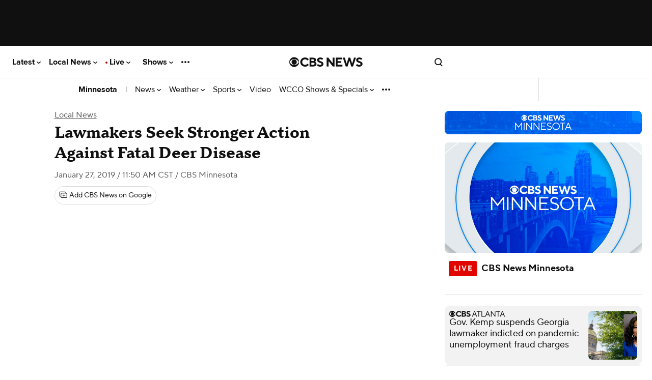

--- FILE ---
content_type: text/css
request_url: https://www.cbsnews.com/fly/bundles/cbsnewscontent/css/articleV2.min.css?v=ad3a69a4fcce4b23d2a33e01828784d6
body_size: 34718
content:
:root{--svg__icon-gallery--dark:url("[data-uri]");--svg__icon-gallery--light:url("[data-uri]");--svg__icon-video--dark:url("[data-uri]");--svg__icon-video--light:url("[data-uri]");--text__live:"● live";--text__live-cbsn:"live";--text__live-updates:"● live updates";--text__live-updates--no-dot:"live updates";--show-secondary--face-the-nation:#00789d;--show-secondary--face-the-nation-rgb:0,120,157;--show-navigation-gradient:linear-gradient(rgba(var(--show-primary-rgb),1),rgba(var(--show-primary-rgb),0.85));--live-bg:#0674c8}[class|=col]{box-sizing:border-box;margin-left:0;position:relative;width:100%;zoom:1}[class|=col]:after,[class|=col]:before{content:"";display:table}[class|=col]:after{clear:both}@font-face{font-family:"Proxima Nova";font-display:swap;font-style:normal;font-weight:400;src:local("ProximaNova-Regular"),url(/fly/bundles/cbsnewscontent/fonts/ProximaNova-Regular/ProximaNova-Regular.woff2) format("woff2"),url(/fly/bundles/cbsnewscontent/fonts/ProximaNova-Regular/ProximaNova-Regular.woff) format("woff")}@font-face{font-family:"Proxima Nova";font-display:swap;font-style:normal;font-weight:700;src:local("ProximaNova-Bold"),url(/fly/bundles/cbsnewscontent/fonts/ProximaNova-Bold/ProximaNova-Bold.woff2) format("woff2"),url(/fly/bundles/cbsnewscontent/fonts/ProximaNova-Bold/ProximaNova-Bold.woff) format("woff")}@font-face{font-family:"Publico Headline";font-display:swap;font-style:normal;font-weight:700;src:local("PublicoHeadline-Bold"),url(/fly/bundles/cbsnewscontent/fonts/PublicoHeadline-Bold/PublicoHeadline-Bold.woff2) format("woff2"),url(/fly/bundles/cbsnewscontent/fonts/PublicoHeadline-Bold/PublicoHeadline-Bold.woff) format("woff")}@font-face{font-family:"Publico Headline";font-display:swap;font-style:normal;font-weight:900;src:local("PublicoHeadline-Black"),url(/fly/bundles/cbsnewscontent/fonts/PublicoHeadline-Black/PublicoHeadline-Black.woff2) format("woff2"),url(/fly/bundles/cbsnewscontent/fonts/PublicoHeadline-Black/PublicoHeadline-Black.woff) format("woff")}@font-face{font-family:"Publico Text";font-display:swap;font-style:normal;font-weight:400;src:local("PublicoText-Roman"),url(/fly/bundles/cbsnewscontent/fonts/PublicoText/PublicoText.woff2) format("woff2"),url(/fly/bundles/cbsnewscontent/fonts/PublicoText/PublicoText.woff) format("woff")}@font-face{font-family:"TTNorms Pro Serif Normal";font-display:swap;font-style:normal;font-weight:400;src:local("TTNormsProSerif-Normal"),url(/fly/bundles/cbsnewscontent/fonts/TTNorms/TTNormsProSerif_TTNormsProSerif_normal_normal_400.woff2) format("woff2"),url(/fly/bundles/cbsnewscontent/fonts/TTNorms/TTNormsProSerif_TTNormsProSerif_normal_normal_400.woff) format("woff")}@font-face{font-family:"TTNorms Pro Serif Normal Italic";font-display:swap;font-style:normal;font-weight:400;src:local("TTNormsProSerif-Normal-Italic"),url(/fly/bundles/cbsnewscontent/fonts/TTNorms/TTNormsProSerif_TTNormsProSerif_italic_normal_400.woff2) format("woff2"),url(/fly/bundles/cbsnewscontent/fonts/TTNorms/TTNormsProSerif_TTNormsProSerif_italic_normal_400.woff) format("woff")}@font-face{font-family:"TTNorms Pro Serif Bold";font-display:swap;font-style:normal;font-weight:700;src:local("TTNormsProSerif-Bold"),url(/fly/bundles/cbsnewscontent/fonts/TTNorms/TTNormsProSerif_TTNormsProSerif_normal_normal_700.woff2) format("woff2"),url(/fly/bundles/cbsnewscontent/fonts/TTNorms/TTNormsProSerif_TTNormsProSerif_normal_normal_700.woff) format("woff")}@font-face{font-family:"TTNormsPro Normal";font-display:swap;font-style:normal;font-weight:400;src:local("TTNormsPro-Normal"),url(/fly/bundles/cbsnewscontent/fonts/TTNorms/TTNormsProNormal_normal_normal.woff2) format("woff2"),url(/fly/bundles/cbsnewscontent/fonts/TTNorms/TTNormsProNormal_normal_normal.woff) format("woff")}@font-face{font-family:"TTNormsPro Normal Italic";font-display:swap;font-style:normal;font-weight:400;src:local("TTNormsPro-Normal-Italic"),url(/fly/bundles/cbsnewscontent/fonts/TTNorms/TTNormsProNormItalic_italic_normal.woff2) format("woff2"),url(/fly/bundles/cbsnewscontent/fonts/TTNorms/TTNormsProNormItalic_italic_normal.woff) format("woff")}@font-face{font-family:"TTNormsPro Bold";font-display:swap;font-style:normal;font-weight:700;src:local("TTNormsPro-Bold"),url(/fly/bundles/cbsnewscontent/fonts/TTNorms/TTNormsProBold_normal_normal.woff2) format("woff2"),url(/fly/bundles/cbsnewscontent/fonts/TTNorms/TTNormsProBold_normal_normal.woff) format("woff")}svg[class*=caret-right]{width:10px;height:10px;stroke:currentColor;fill:transparent;stroke-width:4px;vertical-align:middle;margin-right:-3px;transform:rotate(-90deg)}svg[class*=icon__arrow-up]{margin-top:auto;margin-bottom:auto;bottom:0;top:0;left:0;position:absolute;width:8px;height:10px;stroke:currentColor}.icon-static__container{position:relative;width:12px;height:12px;margin:auto 0 auto 8px;display:inline-block;vertical-align:middle}.icon-static--white{position:absolute;top:3px;left:3px;width:6px;height:6px;border-radius:3px;background-color:#fff}.ad-omni-skybox-sticky{z-index:9999999}.ad-wrapper,[data-ad]{flex:auto;text-align:center}.ad-wrapper[\:has\(\[data-ad*\%3Dmobile\]\)]{padding:20px 0}.ad-wrapper:has([data-ad*=mobile]){padding:20px 0}.ad-wrapper[\:has\(\[data-ad*\%3Dmobile-flex-inc\]\)]{min-height:290px}.ad-wrapper:has([data-ad*=mobile-flex-inc]){min-height:290px}.ad-wrapper[\:has\(\[data-ad*\%3Dmobile-banner-plus-inc\]\)]{min-height:90px}.ad-wrapper:has([data-ad*=mobile-banner-plus-inc]){min-height:90px}html.content--type-article .ad-mobile-omni-skybox-plus-sticky,html.content--type-gallery .ad-mobile-omni-skybox-plus-sticky,html.content--type-topic .ad-mobile-omni-skybox-plus-sticky{height:0;padding:0;line-height:0}.ad-intromercial{height:0}.content--type-collection .col-4>:first-of-type[data-ad],.content--type-collection [data-ad*=leader-plus-inc]{display:none}.content--type-image-gallery.--evil-twin.content .ad-wrapper{background:#fff;margin-top:20px;margin-bottom:20px}.content--type-image-gallery.--evil-twin.content .ad-wrapper>div{padding:0}.content--type-image-gallery.--evil-twin.content .ad-wrapper[data-ad=cf-mpu-plus-flex-right-rail-inc],.content--type-image-gallery.--evil-twin.content .ad-wrapper[data-ad=cf-mpu-plus-flex-right-rail-top]{display:none}.content--type-image-gallery.--evil-twin.content .ad-wrapper[data-ad=mobile-cf-mobile-banner-top]{margin:20px 0;padding:0}.content--type-feature .ad-wrapper [data-ad*=mobile]{border-bottom:1px solid #f2f2f2}.content--type-feature .component[class*=with-background]+.ad-wrapper [data-ad*=mobile]{background-color:#101010;border-bottom:1px solid hsla(0,0%,94.9%,.15)}@media (max-width:767px){.content--type-feature [data-ad*=leader],.content--type-feature [data-ad=mpu-flex-middle],.content--type-feature [data-ad=mpu-flex-top-fd]{display:none}}.page--type-show-door [data-ad=mobile-flex-top]{background:var(--show-primary)}.video-shelf [data-ad*=sponsor-playlist-logo]{display:none}.video-shelf--with-branding [data-ad*=sponsor-playlist-logo]{display:block;position:absolute;width:220px;height:32px;top:20px;left:calc(50% - 110px);z-index:2}article.content .ad-wrapper{background:#f2f2f2;clear:both;min-height:50px}article.content .ad-wrapper>div{box-sizing:content-box}article.content.content-image-gallery .ad-wrapper,html.content--type-article:is(.has-story-redesign) article.content .ad-wrapper,html.content--type-guide:is(.has-story-redesign) article.content .ad-wrapper,html.content--type-live_blog:is(.has-story-redesign) article.content .ad-wrapper,html.content--type-media_post:is(.has-story-redesign) article.content .ad-wrapper,html.content--type-updating_story:is(.has-story-redesign) article.content .ad-wrapper{background:none}.top-ad-container{background-color:#101010;position:relative;z-index:10}.player--is-playing .top-ad-container,.viewer--app .top-ad-container,.viewer--pwa .top-ad-container{display:none}html.has__top-ad-container--display__sticky .top-ad-container{background:#e8e8e8;min-height:90px;position:-webkit-sticky;position:sticky;top:0}html.content--type-article:is(.has-story-redesign) .top-ad-container,html.content--type-gallery:is(.has-story-redesign) .top-ad-container,html.content--type-guide:is(.has-story-redesign) .top-ad-container,html.content--type-live_blog:is(.has-story-redesign) .top-ad-container,html.content--type-media_post:is(.has-story-redesign) .top-ad-container,html.content--type-updating_story:is(.has-story-redesign) .top-ad-container{background-color:#fff;z-index:5999998}html.has__top-ad-container--display__sticky__mobile .top-ad-container{background:#e8e8e8}.device--type-desktop:not(.has-collapsible-header) .top-ad-container.is-sticky{position:-webkit-sticky;position:sticky;top:0}.device--type-mobile .top-ad-container.is-sticky [data-ad]:not([data-ad*=intromercial]){background:inherit;bottom:0;left:0;position:fixed;right:0}.device--type-mobile .top-ad-container.is-sticky .ad-mobile-omni-skybox-plus-sticky{padding-bottom:0}.top-ad-container.mobile-skybox-spacer{height:78px}.list .component__item-wrapper .ad-wrapper>div{margin-top:20px}@media (min-width:1020px){.list-river .ad-wrapper>div{padding-bottom:0;margin-bottom:40px}}@media (min-width:320px){body:not([data-suppress-ads]) article #mobile-mpu-plus-outstream-inc1{min-height:180px}}@media (min-width:412px){body:not([data-suppress-ads]) article #mobile-mpu-plus-outstream-inc1{min-height:337px}}body:not([data-suppress-ads]) article #mobile-mpu-plus-outstream-inc1[\:not-has\(\[class\%5E\%3Dcnx\]\)]{align-items:center;display:flex;justify-content:center}body:not([data-suppress-ads]) article #mobile-mpu-plus-outstream-inc1:not(:has([class^=cnx])){align-items:center;display:flex;justify-content:center}body,html{margin:0;padding:0}html{background:#fff;color:#101010;font-size:100%;-webkit-font-smoothing:antialiased;overscroll-behavior:none}body{font-family:"Publico Text",serif;font-size:1.19rem;line-height:27.55px;font-weight:400}ul{padding-left:0}ul li{list-style:none}a{color:#101010;text-decoration:none}*{box-sizing:border-box}.container{min-width:280px;margin:auto;position:relative}.content--type-article .container,.content--type-gallery .container,.content--type-guide .container,.content--type-live_blog .container,.content--type-media_post .container{max-width:600px}.component--view-bulk-component .container,.component--view-bulk-iframe .container{margin:-20px}.row{clear:both}link.lazyload{display:block;height:1px;position:absolute;width:1px}.component[data-slug*=emergency],.svg-sprite{display:none}#onetrust-pc-sdk #pc-policy-text,#onetrust-pc-sdk .category-item p,#onetrust-pc-sdk .vendor-privacy-notice{font-size:14px}[data-taboola]{z-index:0}.site-logo__icon{fill:currentColor}.site-header:target~.page-footer{display:none}.site-nav{margin:0}.site-nav,.site-nav .site-nav__item{list-style:none}.site-nav ul ul,.smart-banner-cbsn{margin:0}.smart-banner-cbsn>:not(.watch-live){display:none}body.scrolling-blocked{overflow:hidden}.site-header__container{font-family:"Proxima Nova",sans-serif;font-size:.75rem;line-height:normal;font-weight:400;align-items:center;background-color:#fff;border-bottom:1px solid #e8e8e8;display:flex;height:48px;padding:0 16px;position:-webkit-sticky;position:sticky;top:0;z-index:9}@media (min-width:1020px){.site-header__container{height:64px;margin:0;margin:initial;max-width:100%}}html.has__top-ad-container--display__sticky:not(.flyout__menu--open) .site-header__container{top:90px}body.skybox-loaded .site-header__container{top:0px;top:var(--global-nav-v2-offset)}.site-header__container.is--header-component-subnav{top:auto!important}body.embedded .site-header__container{display:none}.site-header__container .site-nav__anchor{color:inherit;display:flex;font-weight:inherit;width:100%}.site-header__container .site-nav__wrapper{align-items:center;display:grid;grid-template-columns:repeat(3,1fr);line-height:normal;margin:0 auto;align-items:center;justify-items:center;place-items:center;width:100%}.site-header__container .site-nav__toggle,.site-header__container .site-search__container{width:100%}.site-header__container .site-nav__item-icon{height:auto;fill:currentColor;width:18px}.site-header__container .site-nav__item-icon.site-nav__item-icon--type-close{display:none}.site-header__container .site-search__container{display:flex;justify-content:end}.site-header__container .site-search__container .site-nav__item--search-link.--is-search-url{display:none}.no-touch .site-header__container .site-nav__container .site-nav__item:hover{cursor:pointer}.content--type-article:not(.has-story-redesign) .site-header__container .site-nav__container .site-nav__item .site-nav__item-icon_chevron-down,.content--type-feature:not(.page--type-front-door):not(.page--type-no-page-type) .site-header__container .site-nav__container .site-nav__item .site-nav__item-icon_chevron-down,.content--type-gallery:not(.has-story-redesign) .site-header__container .site-nav__container .site-nav__item .site-nav__item-icon_chevron-down,.content--type-guide:not(.has-story-redesign) .site-header__container .site-nav__container .site-nav__item .site-nav__item-icon_chevron-down,.content--type-live_blogt:not(.has-story-redesign) .site-header__container .site-nav__container .site-nav__item .site-nav__item-icon_chevron-down,.content--type-media_post:not(.has-story-redesign) .site-header__container .site-nav__container .site-nav__item .site-nav__item-icon_chevron-down,.content--type-page .site-header__container .site-nav__container .site-nav__item .site-nav__item-icon_chevron-down,.content--type-show:not(.page--type-sub-show):not(.page--type-no-page-type) .site-header__container .site-nav__container .site-nav__item .site-nav__item-icon_chevron-down,.content--type-updating_story:not(.has-story-redesign) .site-header__container .site-nav__container .site-nav__item .site-nav__item-icon_chevron-down,.edition--local:not(.edition--lcl):not(.content--type-tag):not(.content--type-topic):not(.page--type-no-page-type):not(.show--name-talk-pittsburgh):not(.content--type-collection):not(.content--type-article):not(.content--type-updating_story):not(.content--type-gallery) .site-header__container .site-nav__container .site-nav__item .site-nav__item-icon_chevron-down{fill:#fff}.site-header__container .site-nav__container .site-nav__item:last-of-type .site-nav__item-icon--type-more{display:none}.site-header__container .site-nav__container_left{background-color:#fff;box-shadow:4px 0 4px rgba(0,0,0,.15);color:#101010;height:100dvh;left:-100vw;overflow-y:scroll;padding-bottom:96px;position:absolute;transition:transform 233ms cubic-bezier(0,0,.21,1);top:48px;width:320px;z-index:5999999}.site-header__container .site-nav__container_left .site-nav__item{margin-bottom:32px}.site-header__container .site-nav__container_left .site-nav__item .site-nav__item-title{font-family:"Proxima Nova",sans-serif;font-size:.88rem;line-height:normal;font-weight:400;font-weight:700;color:inherit}.site-header__container .site-nav__container_left .site-nav__item .site-nav__flyout{display:grid;grid-gap:20px 16px;gap:20px 16px;grid-auto-flow:column;grid-template-columns:1fr 1fr;margin-top:20px}.site-header__container .site-nav__container_left .site-nav__item .site-nav__flyout .site-nav__flyout-item{font-family:"Proxima Nova",sans-serif;font-size:.75rem;line-height:normal;font-weight:400;grid-column-start:1}.site-header__container .site-nav__container_left .site-nav__item .site-nav__flyout .site-nav__flyout-item.column--2{grid-column-start:2}.site-header__container .site-nav__container_left .site-nav__item:last-of-type .site-nav__item-icon--type-more{display:none}.site-header__container .site-nav__container_left .site-nav__item:last-of-type .site-nav__flyout{display:block}.site-header__container .site-nav__container_left .site-nav__item:last-of-type .site-nav__flyout .site-nav__flyout-item{margin-bottom:20px;font-family:"Proxima Nova",sans-serif;font-size:.88rem;line-height:normal;font-weight:400;font-weight:700}.site-header__container .site-nav__container_right{align-items:center;background-color:transparent;box-shadow:none;color:inherit;display:flex;height:100%;left:0;justify-content:end;margin:0;overflow:visible;overflow:initial;padding:0;position:relative;top:0;width:100%;z-index:10}.site-header__container .site-nav__container_right .site-nav{align-items:center;display:flex;grid-gap:12px;gap:12px;justify-content:space-between;position:absolute}.site-header__container .site-nav__container_right .site-nav__item{flex-shrink:0;margin-bottom:0}.site-header__container .site-nav__container_right .account__name,.site-header__container .site-nav__container_right .site-nav__item--search-link.--is-search-url,.site-header__container .site-nav__container_right .site-nav__item .site-nav__flyout{display:none}.site-header__container:target{z-index:100}.site-header__container:target:not(.is--header-component-subnav) .site-nav__item{height:100%}.site-header__container:target:not(.is--header-component-subnav) .site-nav__item .site-nav__item-icon_chevron-down{display:none}.site-header__container:target .site-nav__container_left{transform:translate(100vw);scrollbar-width:none}.site-header__container:target .site-nav__container_left .site-nav{background:#fff;padding:20px;width:320px}.site-header__container:target .site-nav__container_left::-webkit-scrollbar{display:none}.site-header__container:target .site-nav__item-icon--type-close{display:flex}.site-header__container:target .site-nav__item-icon--type-open{display:none}.site-header__container:target .site_nav__overlay--mobile{display:block}.site-header__container.is--header-component-subnav{bottom:0;border-bottom:none;height:44px;left:0;margin-bottom:0;overflow-y:hidden;padding:0 8px;position:relative;right:0;white-space:nowrap;width:100%;z-index:8}.site-header__container.is--header-component-subnav .site-nav__wrapper{display:flex;justify-content:space-between;overflow-x:hidden}.site-header__container.is--header-component-subnav .site-nav__container{background-color:transparent;box-shadow:none;color:inherit;display:flex;grid-column:1/4;height:32px;overflow-x:scroll;overflow-y:hidden;padding:0;position:static;scrollbar-width:none;white-space:nowrap;width:100%}.site-header__container.is--header-component-subnav .site-nav__container::-webkit-scrollbar{display:none}.site-header__container.is--header-component-subnav .site-nav__container .site-nav{display:flex;grid-gap:4px;gap:4px;max-height:100%}.site-header__container.is--header-component-subnav .site-nav__container .site-nav .site-nav__item-nonbrand{font-family:"Proxima Nova",sans-serif;font-size:.88rem;line-height:normal;font-weight:400;font-weight:700;color:inherit;font-size:1rem}.site-header__container.is--header-component-subnav .site-nav__container .site-nav .site-nav__item--truncated-overflow{display:flex;grid-gap:inherit;gap:inherit}.site-header__container.is--header-component-subnav .site-nav__container .site-nav .site-nav__flyout,.site-header__container.is--header-component-subnav .site-nav__container .site-nav .site-nav__item--truncated-flyout{display:none}.site-header__container.is--header-component-subnav .site-nav__container .site-nav .site-nav__item{align-items:center;display:flex;height:32px;margin-bottom:0;padding:0 8px}.site-header__container.is--header-component-subnav .site-nav__container .site-nav .site-nav__item.separator{color:inherit;font-size:1rem}.site-header__container.is--header-component-subnav .site-nav__container .site-nav .site-nav__item.separator:before{display:none}.site-header__container.is--header-component-subnav .site-nav__container .site-nav .site-nav__item.separator:hover{background:transparent none repeat 0 0 / auto auto padding-box border-box scroll;background:initial;cursor:default}.site-header__container.is--header-component-subnav .site-nav__container .site-nav .site-nav__item .site-nav__item-title{font-family:"Proxima Nova",sans-serif;font-size:.75rem;line-height:normal;font-weight:400;font-size:1rem;font-style:normal;font-weight:400;line-height:120%;color:inherit}.site-header__container.is--header-component-subnav .site-nav__container .site-nav .site-nav__item:last-of-type .site-nav__item-title{align-self:center;display:flex}.site-header__container.is--header-component-subnav .site-nav__container .site-nav .site-nav__item:last-of-type .site-nav__item-icon--type-more{display:flex}.site-header__container.is--header-component-subnav .site-nav__item-icon_chevron-down{fill:#101010}.site-header__container.is--header-component-subnav .site-nav__weather{align-items:center;align-self:stretch;border-left:1px solid #dcdcdc;border-left:1px solid var(--Utility-Border,#dcdcdc);display:flex;grid-gap:4px;gap:4px;height:44px;justify-content:flex-end;min-height:44px;padding:0 12px}.site-header__container.is--header-component-subnav .site-nav__weather .site-nav__weather-anchor{font-family:"Proxima Nova",sans-serif;font-size:.75rem;line-height:normal;font-weight:400;font-size:1rem;font-style:normal;font-weight:400;line-height:120%;align-items:center;color:inherit;display:flex;grid-gap:4px;gap:4px;min-width:52px;min-height:20px}.site-header__container.is--header-component-subnav .site-nav__weather .current-temperature,.site-header__container.is--header-component-subnav .site-nav__weather .current-weather-icon__wrapper{min-height:20px;min-width:24px}.site-header__container.is--header-component-subnav .site-nav__weather .current-weather-icon{margin-right:4px;max-height:20px;vertical-align:middle}.content--type-article:not(.has-story-redesign) .site-header__container .site-nav__weather,.content--type-feature:not(.page--type-front-door):not(.page--type-no-page-type) .site-header__container .site-nav__weather,.content--type-gallery:not(.has-story-redesign) .site-header__container .site-nav__weather,.content--type-guide:not(.has-story-redesign) .site-header__container .site-nav__weather,.content--type-live_blogt:not(.has-story-redesign) .site-header__container .site-nav__weather,.content--type-media_post:not(.has-story-redesign) .site-header__container .site-nav__weather,.content--type-page .site-header__container .site-nav__weather,.content--type-show:not(.page--type-sub-show):not(.page--type-no-page-type) .site-header__container .site-nav__weather,.content--type-updating_story:not(.has-story-redesign) .site-header__container .site-nav__weather,.edition--local:not(.edition--lcl):not(.content--type-tag):not(.content--type-topic):not(.page--type-no-page-type):not(.show--name-talk-pittsburgh):not(.content--type-collection):not(.content--type-article):not(.content--type-updating_story):not(.content--type-gallery) .site-header__container .site-nav__weather{border-left:1px solid hsla(0,0%,100%,.3);border-left:1px solid var(--Utility-Border,hsla(0,0%,100%,.3))}.site-header__container .account__container{display:flex}.site-header__container .account__actions_container{display:flex;justify-content:space-around}.site-header__container .account__actions_container.settings{display:none}.site-header__container .account__actions_link{font-family:"Proxima Nova",sans-serif;font-size:.75rem;line-height:normal;font-weight:400;font-weight:700;border:1px solid #c8c8c8;border-radius:4px;flex-basis:45%;font-size:.87rem;padding:12px 8px;text-align:center}.site-header__container .account__actions_link--signup{background:#101010;color:#fff}.site-header__container .account__welcome_message{font-family:"Proxima Nova",sans-serif;font-size:.75rem;line-height:normal;font-weight:400;font-weight:700;color:#101010;display:none;font-size:.87rem;text-align:center}.site-header__container .site-nav__item-icon_close{display:none}.site-header__container .site-nav__item.can-fullscreen .site-nav__flyout{display:block;height:0;left:0;opacity:0;overflow:hidden;position:fixed;transition:height .4s;width:100%}.flyout__menu--open .site-header__container .site-nav__item.can-fullscreen .site-nav__flyout{background:#fff;display:block;height:100vh;left:0;opacity:1;position:fixed;padding:18px;top:48px;width:100%}.flyout__menu--open .site-header__container .site-nav__item.can-fullscreen .site-nav__item-icon_account{display:none}.flyout__menu--open .site-header__container .site-nav__item.can-fullscreen .site-nav__item-icon_close{display:block}.flyout__menu--open .site-header__container:not(.is--header-component-subnav){position:fixed;top:0;width:100%;z-index:5999999}.user--logged-in .site-header__container .account__actions_container{display:none}.user--logged-in .site-header__container .account__actions_container.settings{display:flex}.user--logged-in .site-header__container .account__welcome_message{display:block}.user--logged-in .site-header__container .account__welcome_message .account__name{display:inline}.subnav-flyout{display:none}.subnav-flyout.site-nav__flyout-wrapper{background:#fff;display:none;grid-gap:12px;gap:12px;left:0;height:100vh;overflow-y:scroll;padding:12px;position:fixed;top:0;width:100%}.subnav-flyout.selected{display:block;z-index:5999999}.subnav-flyout.selected.site-nav__flyout-wrapper{display:flex}.subnav-flyout .site-nav__flyout{display:block;background:#fff;background:var(--Surface-Primary,#fff);color:#101010;color:var(--Text-Link-Primary,#101010);width:90%}.subnav-flyout .site-nav__flyout .site-nav__flyout-item{align-items:center;align-self:stretch;border-radius:4px;display:flex;grid-gap:0;gap:0;grid-gap:var(--spacing-none,0);gap:var(--spacing-none,0);min-height:35px;white-space:normal}.subnav-flyout .site-nav__flyout .site-nav__flyout-item,.subnav-flyout .site-nav__flyout .site-nav__flyout-item .site-nav__anchor{font-family:"Proxima Nova",sans-serif;font-size:.75rem;line-height:normal;font-weight:400;font-size:1rem;font-style:normal;font-weight:400;line-height:120%}.subnav-flyout .site-nav__item-icon_close_wrapper{position:fixed;right:8px;padding:8px;padding:var(--spacing-8,8px)}.subnav-flyout .site-nav__item-icon_close{display:block;fill:#101010}.full-screen-overlay{height:0;position:fixed;top:0;width:100%;z-index:10}.flyout__menu--open .full-screen-overlay{height:100vh;z-index:10}.content--type-article:is(.has-story-redesign) .header--with-sub-navigation.is--nonbrand,.content--type-author_bio .header--with-sub-navigation.is--nonbrand,.content--type-collection .header--with-sub-navigation.is--nonbrand,.content--type-feature .header--with-sub-navigation.is--nonbrand,.content--type-gallery:is(.has-story-redesign) .header--with-sub-navigation.is--nonbrand,.content--type-guide:is(.has-story-redesign) .header--with-sub-navigation.is--nonbrand,.content--type-page .header--with-sub-navigation.is--nonbrand,.content--type-search .header--with-sub-navigation.is--nonbrand,.content--type-tag .header--with-sub-navigation.is--nonbrand,.content--type-topic .header--with-sub-navigation.is--nonbrand,.content--type-updating_story:is(.has-story-redesign) .header--with-sub-navigation.is--nonbrand,.page--type-sub-show .header--with-sub-navigation.is--nonbrand{max-width:100%;border-bottom:1px solid #e8e8e8;background-color:#fff;color:#101010}.content--type-feature .header--with-sub-navigation .item--view-header_branding,.content--type-show:not(.page--type-sub-show) .header--with-sub-navigation .item--view-header_branding{padding-top:10px;padding-bottom:20px;border-bottom:1px solid hsla(0,0%,94.9%,.15)}.content--type-feature .site-header__container[\:has\(.is--header-component-subnav\)],.content--type-show:not(.page--type-sub-show) .site-header__container[\:has\(.is--header-component-subnav\)]{background-color:#101010}.content--type-feature .site-header__container:has(.is--header-component-subnav),.content--type-show:not(.page--type-sub-show) .site-header__container:has(.is--header-component-subnav){background-color:#101010}.content--type-show:is(.page--type-show-door) .site-header__container:not(.is--header-component-subnav){border-bottom:1px solid hsla(0,0%,94.9%,.15);z-index:5999997}.content--type-article:not(.has-story-redesign) .site-header__container,.content--type-gallery:not(.has-story-redesign) .site-header__container,.content--type-guide:not(.has-story-redesign) .site-header__container,.content--type-live_blog:not(.has-story-redesign) .site-header__container,.content--type-media_post:not(.has-story-redesign) .site-header__container,.content--type-show:not(.page--type-sub-show):not(.page--type-show-door) .site-header__container,.content--type-updating_story:not(.has-story-redesign) .site-header__container,.page--type-front-door.edition--local:not(.edition--lcl) .site-header__container{background-color:#101010;color:#fff}.content--type-article:not(.has-story-redesign) .site-header__container .site-nav__item-icon_chevron-down,.content--type-gallery:not(.has-story-redesign) .site-header__container .site-nav__item-icon_chevron-down,.content--type-guide:not(.has-story-redesign) .site-header__container .site-nav__item-icon_chevron-down,.content--type-live_blog:not(.has-story-redesign) .site-header__container .site-nav__item-icon_chevron-down,.content--type-media_post:not(.has-story-redesign) .site-header__container .site-nav__item-icon_chevron-down,.content--type-show:not(.page--type-sub-show):not(.page--type-show-door) .site-header__container .site-nav__item-icon_chevron-down,.content--type-updating_story:not(.has-story-redesign) .site-header__container .site-nav__item-icon_chevron-down,.page--type-front-door.edition--local:not(.edition--lcl) .site-header__container .site-nav__item-icon_chevron-down{fill:#fff}.content--type-article:not(.has-story-redesign) .site-header__container:not(.is--header-component-subnav),.content--type-gallery:not(.has-story-redesign) .site-header__container:not(.is--header-component-subnav),.content--type-guide:not(.has-story-redesign) .site-header__container:not(.is--header-component-subnav),.content--type-live_blog:not(.has-story-redesign) .site-header__container:not(.is--header-component-subnav),.content--type-media_post:not(.has-story-redesign) .site-header__container:not(.is--header-component-subnav),.content--type-show:not(.page--type-sub-show):not(.page--type-show-door) .site-header__container:not(.is--header-component-subnav),.content--type-updating_story:not(.has-story-redesign) .site-header__container:not(.is--header-component-subnav),.page--type-front-door.edition--local:not(.edition--lcl) .site-header__container:not(.is--header-component-subnav){border-bottom:1px solid hsla(0,0%,94.9%,.15);z-index:5999997}.content--type-article:is(.has-story-redesign) .site-header__container:not(.is--header-component-subnav),.content--type-gallery .site-header__container:not(.is--header-component-subnav),.content--type-live_blog:is(.has-story-redesign) .site-header__container:not(.is--header-component-subnav),.content--type-media_post:is(.has-story-redesign) .site-header__container:not(.is--header-component-subnav),.content--type-updating_story:is(.has-story-redesign) .site-header__container:not(.is--header-component-subnav),:is(.has-story-redesign) .content--type-guide:is(.has-story-redesign) .site-header__container:not(.is--header-component-subnav){z-index:5999997}.page--type-sub-show .header--with-sub-navigation.is--nonbrand{height:auto}.content--type-article:not(.has-story-redesign) .header--with-sub-navigation.is--nonbrand,.content--type-gallery:not(.has-story-redesign) .header--with-sub-navigation.is--nonbrand,.content--type-guide:not(.has-story-redesign) .header--with-sub-navigation.is--nonbrand,.content--type-live_blog:not(.has-story-redesign) .header--with-sub-navigation.is--nonbrand,.content--type-media_post:not(.has-story-redesign) .header--with-sub-navigation.is--nonbrand,.content--type-updating_story:not(.has-story-redesign) .header--with-sub-navigation.is--nonbrand{background-color:#101010;max-width:100%;border-bottom:1px solid hsla(0,0%,94.9%,.15)}.content--type-article:not(.has-story-redesign) .site-header__container:not(.is--header-component-subnav),.content--type-gallery:not(.has-story-redesign) .site-header__container:not(.is--header-component-subnav),.content--type-guide:not(.has-story-redesign) .site-header__container:not(.is--header-component-subnav),.content--type-live_blog:not(.has-story-redesign) .site-header__container:not(.is--header-component-subnav),.content--type-media_post:not(.has-story-redesign) .site-header__container:not(.is--header-component-subnav),.content--type-updating_story:not(.has-story-redesign) .site-header__container:not(.is--header-component-subnav){border-bottom:1px solid hsla(0,0%,94.9%,.15);z-index:5999997}.content--type-article:not(.has-story-redesign) .site-header__container:is(.is--header-component-subnav)[\:has\(.site-nav__weather\)],.content--type-gallery:not(.has-story-redesign) .site-header__container:is(.is--header-component-subnav)[\:has\(.site-nav__weather\)],.content--type-guide:not(.has-story-redesign) .site-header__container:is(.is--header-component-subnav)[\:has\(.site-nav__weather\)],.content--type-live_blog:not(.has-story-redesign) .site-header__container:is(.is--header-component-subnav)[\:has\(.site-nav__weather\)],.content--type-media_post:not(.has-story-redesign) .site-header__container:is(.is--header-component-subnav)[\:has\(.site-nav__weather\)],.content--type-updating_story:not(.has-story-redesign) .site-header__container:is(.is--header-component-subnav)[\:has\(.site-nav__weather\)]{z-index:8}.content--type-article:not(.has-story-redesign) .site-header__container:is(.is--header-component-subnav):has(.site-nav__weather),.content--type-gallery:not(.has-story-redesign) .site-header__container:is(.is--header-component-subnav):has(.site-nav__weather),.content--type-guide:not(.has-story-redesign) .site-header__container:is(.is--header-component-subnav):has(.site-nav__weather),.content--type-live_blog:not(.has-story-redesign) .site-header__container:is(.is--header-component-subnav):has(.site-nav__weather),.content--type-media_post:not(.has-story-redesign) .site-header__container:is(.is--header-component-subnav):has(.site-nav__weather),.content--type-updating_story:not(.has-story-redesign) .site-header__container:is(.is--header-component-subnav):has(.site-nav__weather){z-index:8}.device--type-amp .header--with-sub-navigation.is--nonbrand{padding:0}.page--type-show-door:not(.page--type-sub-show) .site-header__container[\:has\(.is--nonbrand\,.is--market-show\)]{border-bottom:none}.page--type-show-door:not(.page--type-sub-show) .site-header__container:has(.is--nonbrand,.is--market-show){border-bottom:none}.page--type-show-door:not(.page--type-sub-show) .site-header__container:is(.is--market-show){background-color:#101010;border-bottom:1px solid hsla(0,0%,94.9%,.15)}.page--type-show-door:not(.page--type-sub-show) .site-header__container.is--header-component-subnav:not(.is--nonbrand):is(.is--market-show){bottom:0}.page--type-show-door:not(.page--type-sub-show) .header--with-sub-navigation[\:has\(.is--nonbrand\)]:is(.is--market-show){background-color:#101010;max-width:100%;padding-top:0}.page--type-show-door:not(.page--type-sub-show) .header--with-sub-navigation:has(.is--nonbrand):is(.is--market-show){background-color:#101010;max-width:100%;padding-top:0}.page--type-front-door.edition--local:not(.edition--lcl):is(.is--show) .site-header__container.is--header-component-subnav,.page--type-show-door:not(.page--type-sub-show) .site-header__container{background-color:var(--show-primary);color:#fff;border-bottom:1px solid hsla(0,0%,94.9%,.15)}.site-logo__container .site-logo__icon>svg{height:20px;max-width:170px}.site_nav__overlay--mobile{background:rgba(16,16,16,.25);display:none;height:100vh;position:absolute;top:48px;width:100vw;z-index:2}body[\:has\(.site-header__container\:target\)]{overflow:hidden}body:has(.site-header__container:target){overflow:hidden}.Footer{background:#101010}.Footer dd,.Footer dl,.Footer dt{margin:0;line-height:1}.Footer .Footer-content{display:flex;padding:20px;flex-direction:column;align-items:flex-start;grid-gap:20px;gap:20px;align-self:stretch}.Footer .Footer-content .FooterLogo{color:#fff;display:block;margin:0 auto;width:320px;height:19px}.Footer .Footer-content .FooterLogo.FooterLogo--us{width:150px;height:20px}.Footer .Footer-content .Footer-links{display:flex;padding:0;flex-direction:column;align-items:flex-start;grid-gap:20px;gap:20px;align-self:stretch}.Footer .Footer-content .Footer-links .FooterLinks-group{border-bottom:1px solid hsla(0,0%,100%,.3);display:flex;padding-bottom:20px;flex-direction:column;align-items:flex-start;grid-gap:12px;gap:12px;align-self:stretch;width:100%}.Footer .Footer-content .Footer-links .FooterLinks-group .FooterLinks-title{color:#fff;font-family:"Proxima Nova";font-size:16px;font-style:normal;font-weight:700;line-height:120%}.Footer .Footer-content .Footer-links .FooterLinks-group .FooterLinks-item a{color:#fff;font-family:"Proxima Nova";font-size:16px;font-style:normal;font-weight:400;line-height:1;display:inline-block}.Footer .Footer-content .Footer-links .FooterLinks-group .FooterLinks-item a:hover{color:hsla(0,0%,100%,.85);text-decoration:underline}.Footer .Footer-content .FooterCopyright p{color:hsla(0,0%,100%,.75);padding:0 20px;font-family:"Proxima Nova";font-size:14px;font-style:normal;font-weight:400;line-height:120%}html.smart-banner-breaking-news--visible .Footer{padding-bottom:80px}.embed{display:block;overflow:hidden;margin:20px auto;position:relative}.embed.is-hidden{display:none}.embed+p,header+.embed{margin-top:0}.embed:first-child{z-index:1}.embed:first-child[\:has\(.embed__sticky-content.floating\)]{z-index:7}.embed:first-child:has(.embed__sticky-content.floating){z-index:7}.embed__icon{display:flex;align-items:center;justify-content:center;width:50px;height:50px;margin:0 auto 15px;border-radius:100%;background-color:rgba(16,16,16,.65)}.embed__icon svg{fill:currentColor;height:100%;width:100%}.embed--is-playing .embed__icon{display:none}.embed--type-cbsn_live img,.embed--type-cbsn_live video,.embed--type-gallery img,.embed--type-gallery video,.embed--type-image img,.embed--type-image video,.embed--type-mediapost img,.embed--type-mediapost video,.embed--type-video img,.embed--type-video video{height:auto;max-height:max(757px,75vh);-o-object-fit:contain;object-fit:contain;width:100%}.embed--type-cbsn_live img.temp__img,.embed--type-gallery img.temp__img,.embed--type-image img.temp__img,.embed--type-mediapost img.temp__img,.embed--type-video img.temp__img{aspect-ratio:16/9;-o-object-fit:cover;object-fit:cover}.embed__link~.embed__frame{z-index:-1}.list-grid--with-live-player .embed__link~.embed__frame{z-index:auto}.embed--is-playing .embed__frame{z-index:2}header~.embed--type-cbsn_live,header~.embed--type-gallery,header~.embed--type-image.embed--size-x_large,header~.embed--type-mediapost,header~.embed--type-video{margin-left:0;margin-right:0}.embed--type-cbsn_live figcaption,.embed--type-gallery figcaption,.embed--type-image.embed--size-x_large figcaption,.embed--type-mediapost figcaption,.embed--type-video figcaption{padding-left:20px;padding-right:20px}.embed--type-image{color:#7f7f7f}.embed figcaption{font-family:"Proxima Nova",sans-serif;font-size:.82rem;line-height:15px;font-weight:700;letter-spacing:.3px;padding:10px 0 0}.embed figcaption a{text-decoration:none}.device--type-desktop .embed--type-cbsn_live .embed__caption-container,.device--type-desktop .embed--type-video .embed__caption-container,.embed--type-cbsn_live.is-hero.embed.is-hero .embed__headline,.embed--type-cbsn_live.is-hero .embed__video-duration,.embed--type-video.is-hero.embed.is-hero .embed__headline,.embed--type-video.is-hero .embed__video-duration,.is-collapsed .embed--type-cbsn_live.embed.is-hero .embed__headline,.is-collapsed .embed--type-cbsn_live .embed__video-duration,.is-collapsed .embed--type-video.embed.is-hero .embed__headline,.is-collapsed .embed--type-video .embed__video-duration{display:none}.embed__credit{font-size:10px;letter-spacing:1.6px;text-transform:uppercase}.embed__caption+.embed__credit{margin-top:8px}.embed.is-video amp-iframe{margin:0}.embed.is-video amp-iframe~figcaption .embed__headline{display:none}.embed--type-twitter-timeline{height:500px}.embed--type-instagram.embed,.embed--type-twitter-timeline.embed,.embed--type-twitter-tweet.embed,.embed--type-twitter-video.embed{max-width:500px}.embed--type-facebook-post{text-align:center}.embed--type-scribd .embed__content{min-height:600px}.embed--type-twitter-tweet{min-height:320px}.embed--type-resizable{margin-left:0;margin-right:0}.embed--type-resizable .embed__overflow{position:absolute}.embed amp-img:before{padding:0}.embed amp-facebook[data-embed-as=post],.embed amp-instagram,.embed amp-soundcloud,.embed amp-twitter{margin:0 auto}.device--type-app .embed--type-vimeo-video figcaption,.device--type-app .embed--type-youtube-playlist figcaption,.device--type-app .embed--type-youtube-video figcaption{display:none}.embed.is-hero.is-delayed-player .embed__caption-container{display:block}.embed.is-hero.is-delayed-player .embed__caption-container .embed__headline{left:50%;margin:10px auto;max-width:85%;position:absolute;text-align:center;top:60%;transform:translateX(-50%);overflow:hidden;display:-webkit-box;-webkit-line-clamp:2;-webkit-box-orient:vertical}@media (min-width:768px){.embed.is-hero.is-delayed-player .embed__caption-container .embed__headline{top:auto}}.embed.is-hero.show-overlay .temp__overlay{aspect-ratio:16/9;background:linear-gradient(236.3deg,rgba(65,65,65,0),rgba(34,34,34,.55));position:absolute;width:100%}.device--type-app .embed.is-hero .embed__icon,.device--type-app .embed.is-video .embed__headline-link{display:none}.embed__caption,.embed__credit,.embed__dek{display:block;font-weight:400}.embed__resizer{display:block}.embed__content{display:block;line-height:0;width:100%}.embed--type-cbsn_live .embed__content-wrapper,.embed--type-gallery .embed__content,.embed--type-iframe,.embed--type-mediapost .embed__content,.embed--type-video .embed__content-wrapper,.embed--video .embed__content-wrapper,.responsive-embed{position:relative;max-width:1280px;overflow:hidden}.embed--type-cbsn_live .embed__content-wrapper .embed__video-preview,.embed--type-cbsn_live .embed__content-wrapper iframe,.embed--type-cbsn_live .embed__content-wrapper video,.embed--type-gallery .embed__content .embed__video-preview,.embed--type-gallery .embed__content iframe,.embed--type-gallery .embed__content video,.embed--type-iframe .embed__video-preview,.embed--type-iframe iframe,.embed--type-iframe video,.embed--type-mediapost .embed__content .embed__video-preview,.embed--type-mediapost .embed__content iframe,.embed--type-mediapost .embed__content video,.embed--type-video .embed__content-wrapper .embed__video-preview,.embed--type-video .embed__content-wrapper iframe,.embed--type-video .embed__content-wrapper video,.embed--video .embed__content-wrapper .embed__video-preview,.embed--video .embed__content-wrapper iframe,.embed--video .embed__content-wrapper video,.responsive-embed .embed__video-preview,.responsive-embed iframe,.responsive-embed video{position:absolute;top:0;left:0;right:0;bottom:0;display:block;height:0;max-height:100%;max-width:100%;min-height:100%;min-width:100%;width:0;margin:auto}.embed--type-cbsn_live .embed__content-wrapper,.embed--type-cbsn_live .img.embed__content,.embed--type-gallery .embed__content,.embed--type-mediapost .embed__content,.embed--type-video .embed__content-wrapper,.embed--type-video .img.embed__content,.embed--video .embed__content-wrapper{height:0;padding-bottom:56.25%}.embed--type-cbsn_live figcaption,.embed--type-gallery figcaption,.embed--type-mediapost figcaption,.embed--type-video figcaption{padding:0}.embed--type-cbsn_live .embed__headline-link,.embed--type-gallery .embed__headline-link,.embed--type-mediapost .embed__headline-link,.embed--type-video .embed__headline-link{position:absolute;top:0;bottom:0;left:0;right:0;z-index:1;padding:calc(28.125% - 25px) 20px 0;text-align:center}.embed--type-cbsn_live .embed__content:after,.embed--type-gallery .embed__content:after,.embed--type-mediapost .embed__content:after,.embed--type-video .embed__content:after{position:absolute;top:0;z-index:1;content:"";display:block;width:100%;height:100%;background:linear-gradient(236.3deg,rgba(65,65,65,0),rgba(34,34,34,.55))}.embed--type-cbsn_live.embed--is-playing .embed__link:after,.embed--type-gallery.embed--is-playing .embed__link:after,.embed--type-mediapost.embed--is-playing .embed__link:after,.embed--type-video.embed--is-playing .embed__link:after{display:none}.embed--type-cbsn_live .embed__caption-container,.embed--type-gallery .embed__caption-container,.embed--type-mediapost .embed__caption-container,.embed--type-video .embed__caption-container{color:#f2f2f2}.embed--type-cbsn_live .embed__headline-link,.embed--type-gallery .embed__headline-link,.embed--type-mediapost .embed__headline-link,.embed--type-video .embed__headline-link{color:inherit;display:block}.embed--type-cbsn_live .embed__headline,.embed--type-gallery .embed__headline,.embed--type-mediapost .embed__headline,.embed--type-video .embed__headline{font-family:"Publico Headline",serif;font-size:1.07rem;line-height:20px;font-weight:700;font-size:15px}.embed__gallery-count,.embed__video-duration{display:none}.eaag-container{margin:auto}.eaag-container .embed{margin-top:0;margin-bottom:0}.eaag-container iframe::-webkit-scrollbar{display:none}@media (min-width:1020px){.eaag-container{width:1020px;max-width:1020px}}@media (min-width:1360px){.eaag-container{width:1360px;max-width:1360px}}.shortcode.shortcode--type-buy-button{display:block}.shortcode.shortcode--type-buy-button .shortcode__buy-button{background:green;background:#b60505;color:#f2f2f2;height:42px;display:inline-block;text-align:center;border-radius:3px;cursor:pointer;font-family:"Proxima Nova",sans-serif;font-size:.82rem;line-height:15px;font-weight:700;letter-spacing:.3px;text-transform:uppercase;align-items:center;justify-content:center;position:relative;text-decoration:none;box-sizing:border-box;padding:14px 20px 13px;border:1px solid #e8e8e8;width:100%;height:auto}.shortcode.shortcode--type-buy-button .shortcode__buy-button:hover{background:#fff;color:#b60505;border:1px solid #b60505}@media (min-width:768px){.shortcode.shortcode--type-buy-button .shortcode__buy-button{width:auto;min-width:300px}}.newsletter-inline-widget__wrapper{display:flex;align-items:center;justify-content:center;box-sizing:content-box;border-bottom:1px solid #e8e8e8;border-top:1px solid #e8e8e8;padding:20px 0}.newsletter-inline-widget__wrapper .embed--type-iframe{margin:10px 0 0}.newsletter-inline-widget__wrapper .item__dek{font-family:"Proxima Nova",sans-serif;font-size:1.13rem;line-height:22px;font-weight:400;font-weight:bold;display:block;margin:0 0 10px}.newsletter-inline-widget__wrapper .newsletter-signup__wrapper{flex-grow:1;height:inherit}.newsletter-inline-widget__wrapper .item__thumb{display:none}.newsletter-inline-widget__wrapper img{-o-object-fit:cover;object-fit:cover}.newsletter-inline-widget__wrapper iframe{overflow:hidden;width:100%}.device--type-amp .newsletter-inline-widget__wrapper{padding:10px}.newsletter-widget__wrapper .newsletter-widget__title{font-family:"Publico Headline",serif;font-size:1.5rem;line-height:26px;font-weight:700;margin:10px 0;text-align:center}.newsletter-widget__wrapper .item__dek{display:block;font-size:18px;margin:10px 0;font-family:"Proxima Nova",sans-serif;text-align:center;line-height:22px}.newsletter-widget__wrapper .item__thumb{margin:0 auto;display:flex;justify-content:center}.newsletter-widget__wrapper img{-o-object-fit:cover;object-fit:cover}.newsletter-widget__wrapper iframe{overflow:hidden;width:100%;height:200px}.newsletter-widget__wrapper.embed{margin:0 auto}.device--type-amp .newsletter-widget__wrapper{padding:20px}.newsletter_signup amp-iframe,.newsletter_signup iframe{overflow:hidden;width:100%;box-sizing:content-box}.newsletter_signup figure{border-bottom:1px solid #e8e8e8;border-top:1px solid #e8e8e8}#component-newsletter-widget-breakingnews{width:100%;padding:20px}.component[data-slug*=newsletter-widget]{border-bottom:1px solid #e8e8e8}.component{position:relative;overflow:hidden;padding:20px}.component a{text-decoration:none;color:#181818}.component__show-logo,.component__thumb,.component__view-more--sm,.component__view-more--topic{display:none}.component__item-wrapper,.component__title{max-width:100%}.component__title{font-family:"Publico Headline",serif;font-size:1.5rem;line-height:26px;font-weight:700;margin:0 0 20px}.component__view-more--sm{border:1px solid #dcdcdc;border-radius:4px;cursor:pointer;padding:calc(15px - .5em) 10px;font-family:"Proxima Nova",sans-serif;font-size:.82rem;line-height:15px;font-weight:700;letter-spacing:.3px;position:relative;display:flex;align-items:center;justify-content:center;line-height:inherit;margin:20px 0 0}.component__view-more--sm svg{margin-left:5px}.component__view-more--sm:hover{background-color:#f2f2f2;color:#181818}.component__view-more--lg{display:none}.component#component-mpwidget-sports-pittsburgh-component{padding:0}.list-grid--with-background,.pullquote,.video-shelf{background-color:#101010}.list-grid--with-background .component__title,.list-grid--with-background .component__view-more,.list-grid--with-background .item__title-wrapper,.pullquote .component__title,.pullquote .component__view-more,.pullquote .item__title-wrapper,.video-shelf .component__title,.video-shelf .component__view-more,.video-shelf .item__title-wrapper{color:#fff}.promo-show{display:none}#component-widget-transformer{padding:0;height:0}.component--view-bulk-component .embed--type-video{width:100%}.content--type-article:not(.has-story-redesign).device--type-app .col-4,.content--type-article:not(.has-story-redesign).device--type-mobile .col-4{display:none}.list{border-bottom:1px solid #dcdcdc}.list .component__view-more--sm{display:flex}.list .component__view-more--sm:hover{background-color:#f2f2f2;color:#181818}.link-promo{text-align:center;background-color:#f2f2f2;border-radius:8px;padding:10px 20px 20px;margin:40px 0}.device--type-app .link-promo{display:none}.link-promo .component__related-links{font-family:"Proxima Nova",sans-serif;font-size:.82rem;line-height:15px;font-weight:700;letter-spacing:.3px;margin:0 auto -10px}.link-promo .component__related-links li{padding:7px;display:inline-block;background-color:#fff;border:1px solid #e8e8e8;border-radius:8px;margin-right:10px;line-height:15px;height:30px;margin-bottom:10px}.link-promo .component__related-links li:last-of-type{margin-right:0;text-indent:0}.link-promo .component__related-links li a{display:block}.link-promo .component__related-links li:hover{border-color:#101010}.item__component-headline,.item__dek,.item__duration,.item__play,.item__related-links,.item__social-links,.item__tabloid,.item__thumb:after{display:none}.item__anchor{display:flex;position:relative}.item__anchor:hover .item__hed{text-decoration:underline;color:#5f5f5f}.item__date{margin-right:12px}.item__dek{font-family:"Proxima Nova",sans-serif;font-size:1.13rem;line-height:22px;font-weight:400}.item__dek a{display:inline}.item__info{background-position:0;background-size:7px 7px;background-repeat:no-repeat;position:relative;text-indent:15px;display:inline-block}.item__metadata{font-size:.69rem;line-height:normal;font-weight:400;letter-spacing:1.6px;text-transform:uppercase;margin:8px 0 0;display:flex}.item__metadata,.item__related-links{font-family:"Proxima Nova",sans-serif}.item__related-links{font-size:.94rem;line-height:17px;font-weight:700;letter-spacing:.3px}.is--show .item__social-links a{color:#fff}.item__thumb--crop-0>img{-o-object-position:center;object-position:center}.item__thumb--crop-1>img{-o-object-position:top left;object-position:top left}.item__thumb--crop-2>img{-o-object-position:top center;object-position:top center}.item__thumb--crop-3>img{-o-object-position:top right;object-position:top right}.item__thumb--crop-4>img{-o-object-position:left;object-position:left}.item__thumb--crop-6>img{-o-object-position:right;object-position:right}.item__thumb--crop-7>img{-o-object-position:bottom left;object-position:bottom left}.item__thumb--crop-8>img{-o-object-position:bottom center;object-position:bottom center}.item__thumb--crop-9>img{-o-object-position:bottom right;object-position:bottom right}.item__thumb:after{content:"";position:absolute;background-color:rgba(16,16,16,.35);background-position:50%;background-repeat:no-repeat;border-radius:100%;background-size:37.5%;width:40px;height:40px;top:calc(50% - 20px);left:calc(50% - 20px)}.item__thumb svg{position:absolute;top:0;left:0;width:100%;height:100%}.item__title-wrapper svg{display:block;height:16px}.item--topic-thefreepress .item__title-wrapper{padding-top:8px}.item--type-cbsn_live .item__title-wrapper:before,.item--type-updating_story.item--status-live .item__title-wrapper:before{display:none}.list-grid .item--type-cbsn_live .item__title-wrapper:before,.list-grid .item--type-updating_story.item--status-live .item__title-wrapper:before,.list .item--type-cbsn_live .item__title-wrapper:before,.list .item--type-updating_story.item--status-live .item__title-wrapper:before,.river .item--type-cbsn_live .item__title-wrapper:before,.river .item--type-updating_story.item--status-live .item__title-wrapper:before,.video-shelf .item--type-cbsn_live .item__title-wrapper:before,.video-shelf .item--type-updating_story.item--status-live .item__title-wrapper:before{content:"● live";content:var(--text__live);padding:3px 6px;height:1rem;font-family:"Proxima Nova",sans-serif;font-size:.69rem;line-height:normal;font-weight:400;letter-spacing:1.6px;text-transform:uppercase;background:#cc0e00;color:#f2f2f2;box-sizing:border-box;font-weight:700;border-radius:2px;width:-webkit-fit-content;width:-moz-fit-content;width:fit-content;align-items:center;margin-bottom:8px;width:fit-content}.list-grid .item--type-updating_story.item--status-live .item__title-wrapper:before,.list .item--type-updating_story.item--status-live .item__title-wrapper:before,.river .item--type-updating_story.item--status-live .item__title-wrapper:before{display:flex;content:"live updates";content:var(--text__live-updates--no-dot)}.list-live-channel-shelf .item--type-updating_story.item--status-live .item__title-wrapper:before,.list-stack .item--type-updating_story.item--status-live .item__title-wrapper:before{display:none}.item .item--asset-wrapper{display:flex;grid-gap:4px;gap:4px;margin-bottom:4px;flex-wrap:wrap}.list-live-channel-shelf .item .item--asset-wrapper,.list-stack .item .item--asset-wrapper{display:none}.list-grid .item .item--asset-label,.list .item .item--asset-label,.river .item .item--asset-label{color:#101010}.list-grid .item .item--asset-label,.list-grid .item .item--asset-label.is-live,.list .item .item--asset-label,.list .item .item--asset-label.is-live,.river .item .item--asset-label,.river .item .item--asset-label.is-live{padding:4px 8px;background-color:rgba(16,16,16,.15);box-sizing:border-box;border-radius:4px;width:-webkit-fit-content;width:-moz-fit-content;width:fit-content;align-items:center;display:flex;text-decoration:none;font-family:"Proxima Nova",sans-serif;font-size:.69rem;line-height:normal;font-weight:400;letter-spacing:1.6px;text-transform:uppercase;font-weight:700}.list-grid .item .item--asset-label.is-live,.list .item .item--asset-label.is-live,.river .item .item--asset-label.is-live{color:#101010;background-color:#e10500;color:#fff}.list-grid--with-branding .item .item--asset-label{background-color:hsla(0,0%,94.9%,.15);color:#f2f2f2}.list-grid--with-branding .item .item--asset-label.is-live{background-color:#fff;color:#b60505}.item--type-cbsn_live .item__date{display:none}.item--type-cbsn_live .item__info{text-indent:0}.list-live-channel-shelf .item--type-cbsn_live .item__title-wrapper:before,.video-shelf .item--type-cbsn_live .item__title-wrapper:before{display:flex}.item--type-cbsn_live .icon__metadata,.item--type-gallery .icon__metadata,.item--type-video .icon__metadata{fill:currentColor}.item--type-video .item__info{background-image:url("[data-uri]");background-image:var(--svg__icon-video--dark)}.item--type-cbsn_live .item__thumb:after,.item--type-video .item__thumb:after{background-image:url("[data-uri]");background-image:var(--svg__icon-video--light);display:block}.item--type-gallery .item__info{background-image:url("[data-uri]");background-image:var(--svg__icon-gallery--dark)}.item--type-gallery .item__thumb:after{background-image:url("[data-uri]");background-image:var(--svg__icon-gallery--light);display:block}.item--type-gallery:hover .item__thumb:after,.item--type-video:hover .item__thumb:after{background-color:#212121}.item--type-rte a{text-decoration:underline}.item--type-rte table ul{margin-left:20px;padding-left:20px}.item--type-rte table ul li{list-style:inherit}.item--type-rte ul{list-style:disc outside;padding-left:2rem;margin:0 0 1em}.item--type-rte ul li{list-style:disc outside;margin:0 0 .5em}.item--type-rte ol{list-style:decimal outside;padding-left:2rem;margin:0 0 1em}.item--type-rte ol li{margin:0 0 .5em}.item.embed--is-playing:after,.item .social-icons__label{display:none}.list .item__anchor{flex-direction:row}.list .item__thumb{order:2}.list .item__title-wrapper{order:1;flex:1 1 0}.list .item{margin-bottom:20px}.list .item:last-of-type{margin-bottom:0}.list .item__hed{margin:0 0 8px}.list .item__thumb{width:90px;height:90px;-o-object-fit:cover;object-fit:cover;position:relative;display:block;overflow:hidden;margin-left:20px;padding-top:0}.list .item__thumb img{width:100%;height:100%}.list .item__thumb.compat-object-fit{background-size:cover;background-position-x:center;background-position-y:center}.list .item__thumb.compat-object-fit>img{opacity:0}.list .item__thumb:before{display:block;content:"";width:100%;padding-top:100%}.list .item__thumb .card__thumb-img,.list .item__thumb>img,.list .item__thumb amp-img,.list .item__thumb video{position:absolute;top:0;bottom:0;left:0;right:0;margin:auto;-o-object-fit:cover;object-fit:cover;width:100%;height:100%}.list .item__thumb amp-img img{-o-object-fit:cover;object-fit:cover}.list .item__thumb:after{width:40px;height:40px;top:calc(50% - 20px);left:calc(50% - 20px)}.list .item__thumb .icon--square{display:block}.list .item__thumb .icon--wide{display:none}.list .item__title-wrapper{font-family:"Publico Headline",serif;font-size:1.07rem;line-height:20px;font-weight:700}.list .item__title-wrapper:before{margin-top:0;font-size:.69rem;line-height:normal;font-weight:400;letter-spacing:1.6px;text-transform:uppercase;font-weight:700}.link-promo .item--view-link_promo .item__dek{display:block;font-family:"Proxima Nova",sans-serif;font-size:1.13rem;line-height:22px;font-weight:400;margin:10px auto 20px}.link-promo .item--view-link_promo .item__hed{margin:0 0 20px}.link-promo .item--view-link_promo .item__title-wrapper{font-family:"Publico Headline",serif;font-size:1.5rem;line-height:26px;font-weight:700}.link-promo .item__thumb{float:left;margin-right:5px}.link-promo .item__thumb amp-img,.link-promo .item__thumb img{width:16px;height:16px;-o-object-fit:cover;object-fit:cover}.smart-banner-download{background:#fff;border-radius:16px 16px 0 0;bottom:-220px;box-shadow:0 -4px 12px 0 rgba(16,16,16,.15);color:#101010;display:block;font-family:Helvetica,Arial,sans-serif;left:0;right:0;padding-bottom:20px;pointer-events:all;position:fixed;transition:transform .5s cubic-bezier(.18,.89,.32,1.28);will-change:transform;z-index:7}amp-user-notification.amp-active .smart-banner-download{margin-top:12px;position:static}.device-is--android .smart-banner-download,.device-is--ipad .smart-banner-download,.device-is--iphone .smart-banner-download{transform:translateY(-200px)}.breaking-news--visible.smart-banner-breaking-news--visible .smart-banner-download,.page--type-user-nl-subscription .smart-banner-download,.referrer--flipboard-com .smart-banner-download,.referrer--smartnews-com .smart-banner-download,.smart-banner-download--hidden .smart-banner-download,.viewer--app .smart-banner-download,.viewer--pwa .smart-banner-download{display:none}.smart-banner-download__heading{border-bottom:1px solid #e8e8e8;font-size:18px;font-weight:600;margin:0 16px;padding:12px 0;text-align:center}.smart-banner-download__buttons{font-size:16px;line-height:52px;margin:16px;position:relative}.smart-banner-download--is-chrome,.smart-banner-download--is-safari{display:none}.device-is--android .smart-banner-download--is-chrome,.device-is--ipad .smart-banner-download--is-safari,.device-is--iphone .smart-banner-download--is-safari,amp-user-notification.amp-active .smart-banner-download--is-safari{display:inline}@supports (overscroll-behavior:auto){amp-user-notification.amp-active .smart-banner-download--is-safari{display:none}amp-user-notification.amp-active .smart-banner-download--is-chrome{display:inline}}.smart-banner-download__button{border-radius:5px;background:#fff;border:1px solid #0079d3;color:#0079d3;float:right;font-weight:600;text-align:center;height:32px;line-height:32px;margin:10px 0;text-transform:uppercase;width:102px}.smart-banner-download__button--open{background:#0079d3;color:#fff}.smart-banner-download__icon{background-color:transparent;border:1px solid #e8e8e8;border-radius:8px;display:inline-block;height:52px;margin-right:12px;overflow:hidden;padding:5px;vertical-align:top;width:52px}.smart-banner-download--app .smart-banner-download__icon{border:none;padding:0}.smart-banner-download__icon svg{width:40px;height:40px}.smart-banner-download--app .smart-banner-download__icon svg{width:52px;height:52px}.smart-banner-download--is-safari .smart-banner-download__icon svg{background-image:linear-gradient(180deg,#19d7ff,#1e64f0);background-size:40px 40px;background-position:50%;background-repeat:no-repeat;border-radius:20px}@media only screen and (min-device-width:375px) and (max-device-width:812px) and (-webkit-device-pixel-ratio:3) and (orientation:landscape){.smart-banner-download{display:none}}@media (min-width:768px){.smart-banner-download__buttons{max-width:768px}}.breaking-news{bottom:0;box-shadow:0 -4px 12px 0 rgba(0,0,0,.25);display:flex;height:0;left:0;margin:0;position:fixed;right:0;transition:height 1s ease-out,opacity 1s ease;transform:translateZ(0);z-index:7}html.has-story-redesign .breaking-news{z-index:5999997}.has__top-ad-container--display__sticky__mobile.breaking-news--visible .breaking-news{bottom:70px}.has__top-ad-container--adhesion .breaking-news,.has__top-ad-container--magnet .breaking-news,body.embedded .breaking-news{display:none}.breaking-news a[href=""]{pointer-events:none}.breaking-news .breaking-news__icon--type-video-play{background-color:rgba(16,16,16,.35);border-radius:50%;fill:#fff;height:40px;position:absolute;width:40px;z-index:7}.breaking-news .breaking-news__headline-wrapper{max-height:100%;position:relative;width:100%}.breaking-news .breaking-news__headline-wrapper--wrapper{align-items:center;color:#fff;display:flex;flex-wrap:wrap;position:absolute;margin:14px 0 0 20px;width:90%}.breaking-news .breaking-news__label-container{font-family:"Proxima Nova",sans-serif;font-size:.94rem;line-height:16px;font-weight:bold;font-size:12px;align-items:center;display:inline-flex;letter-spacing:2px;margin-right:6px;max-height:32px;text-decoration:none;text-transform:uppercase}.breaking-news .breaking-news__label-container--type-live,.breaking-news .breaking-news__label-container:empty{display:none}.breaking-news .breaking-news__video-container{align-items:center;display:none;height:0;justify-content:center;position:relative}.breaking-news .breaking-news__video-container .breaking-news__video{max-height:90px}.breaking-news .breaking-news__headline-wrapper:before,.breaking-news .breaking-news__video-container:before{background:linear-gradient(270deg,#de3d05,#b60505);content:"";height:100%;position:absolute;width:100%}.breaking-news .breaking-news__video-container:before{background:linear-gradient(90deg,rgba(0,0,0,.2),rgba(166,6,6,.5) 50.31%,#b60505);z-index:7}.breaking-news--visible.smart-banner-breaking-news--visible .breaking-news,.device--type-amp .breaking-news{height:90px}.breaking-news--visible.smart-banner-breaking-news--visible .breaking-news .breaking-news__close,.device--type-amp .breaking-news .breaking-news__close{display:block}.breaking-news .breaking-news__label-icon{margin:auto 8px auto 0}.breaking-news .breaking-news__label-label--type-live{padding:0 0 0 22px;position:relative}.breaking-news .breaking-news__label-label--type-live:after,.breaking-news .breaking-news__label-label--type-live:before{content:"";position:absolute;top:calc(50% - 3px);left:6px;border-radius:50%;display:block;width:6px;height:6px;box-sizing:border-box}.breaking-news .breaking-news__label-label--type-live:before{background:#b60505}.breaking-news .breaking-news__label-label--type-live:after{border:1px solid #b60505;animation:pulse 4s ease-in-out 3s infinite}.breaking-news .breaking-news__headline{font-family:"Proxima Nova",sans-serif;font-size:1.94rem;line-height:41px;font-weight:900;color:#fff;display:block;flex:1 1 100%;font-size:13px;height:45px;line-height:13.65px;margin:2px 0 0;overflow:hidden;text-overflow:ellipsis}.breaking-news .breaking-news__headline:hover{text-decoration:underline;color:hsla(0,0%,100%,.85)}.breaking-news .breaking-news__close{display:none;width:30px;height:30px;background:none;border-radius:50%;position:absolute;top:0;right:5px;border:none;fill:#f2f2f2;z-index:3}.breaking-news .breaking-news__close:hover{cursor:pointer}.breaking-news .breaking-news__close svg{height:32px;width:32px}.breaking-news[type=live] .breaking-news__video-container,.breaking-news[type=liveStreaming] .breaking-news__video-container{display:flex;height:90px}.breaking-news[type=live] .breaking-news__headline-wrapper--wrapper,.breaking-news[type=liveStreaming] .breaking-news__headline-wrapper--wrapper{margin-left:0}.device--type-amp .breaking-news .breaking-news__video-container{display:flex;height:90px}.device--type-amp .breaking-news .breaking-news__headline-wrapper--wrapper.has-video{margin-left:0}svg[class*=icon__check],svg[class*=icon__metadata]{display:block;height:14px;margin-top:auto;margin-bottom:auto;bottom:0;top:0;left:0;position:absolute;width:14px}svg[class*=caret-down]{width:12px;height:12px;margin-left:5px;stroke:currentColor;fill:transparent;stroke-width:1.5px}.icon-pulse__container{position:relative;width:12px;height:12px;margin:auto 0 auto 8px;display:inline-block;vertical-align:middle}.icon-pulse--pulse,.icon-pulse--red,.icon-pulse--white{position:absolute}.icon-pulse--white{top:3px;left:3px;width:6px;height:6px;border-radius:3px;background-color:#fff;animation:iconPulseFillWhite 6s ease-in-out infinite;z-index:13}.icon-pulse--red{width:12px;height:12px;border-radius:6px;background-color:#880303;animation:iconPulseFillRed 6s ease-in-out infinite;z-index:12}.icon-pulse--pulse{top:3px;left:3px;width:6px;height:6px;border-radius:3px;background-color:#fff;animation:iconPulse 6s ease-in-out infinite;z-index:11}.icon-pulse--disc{position:absolute;width:12px;height:12px;border-radius:6px;background-color:#880303;z-index:10}.icon-pulse--blinking{width:6px;height:6px;background:#f2f2f2;border-radius:50%}.item__icon{display:none}.item--type-cbsn_dvr .item__icon,.item--type-cbsn_live .item__icon,.item--type-gallery .item__icon,.item--type-video .item__icon{display:block;position:absolute;top:0;left:0;z-index:1;border-radius:100%;background-color:rgba(16,16,16,.35);color:#f2f2f2}.item--type-cbsn_dvr .item__icon svg,.item--type-cbsn_live .item__icon svg,.item--type-gallery .item__icon svg,.item--type-video .item__icon svg{fill:currentColor}.item--type-cbsn_dvr:hover .item__icon,.item--type-cbsn_live:hover .item__icon,.item--type-gallery:hover .item__icon,.item--type-video:hover .item__icon{background-color:#101010}.item--type-cbsn_live .item__icon--cbsn_live{z-index:3}@keyframes iconPulseFillWhite{0%{transform:scale(0)}25%{transform:scale(1)}}@keyframes iconPulseFillRed{0%{transform:scale(0)}5%{transform:scale(0)}15%{transform:scale(1)}}@keyframes iconPulse{0%{transform:scale(1)}10%{transform:scale(2.5)}20%{transform:scale(1)}}.page__title{font-family:"Publico Headline",serif;font-size:2rem;line-height:32px;font-weight:900;letter-spacing:0;padding:0 20px;margin-top:20px;margin-bottom:20px}.bio .component__item-wrapper{display:flex;flex-direction:column}.bio--with-single-host .component__title{margin-bottom:20px}.bio--with-single-host .component__view-more--sm:hover{text-decoration:underline}.is--show .bio{background-color:var(--show-primary);color:#fff}.is--show .bio a{color:#fff}#component-2020-primaries{padding:25px 20px}#component-2020-primaries-header{color:#f2f2f2;position:relative;padding:25px 20px 15px}#component-2020-primaries-header:after{content:"";display:block;position:absolute;top:0;left:0;z-index:-1;width:100vw;height:100%;background:#ab2c32 url(/fly/bundles/cbsnewselection/images/2020/assets/election_header_2020.png);background-position:0;background-repeat:no-repeat;background-size:100%}#component-2020-primaries-header h1{font-family:"Proxima Nova",sans-serif;font-size:2rem;line-height:32px;font-weight:900;letter-spacing:-1.14px;letter-spacing:0;margin:0}#component-2020-primaries-header p{font-family:"Proxima Nova",sans-serif;font-size:.94rem;line-height:17px;font-weight:400;letter-spacing:.3px;margin-top:10px;margin-bottom:0}#component-2020-primaries-header a{text-decoration:underline;color:#f2f2f2}#component-widget-transformer{padding:0}.context--slug-2020-us-election-battleground-tracker .embed--type-iframe{margin:0 auto}#component-2020-pre-gen-election-header{font-family:"Proxima Nova",sans-serif;font-size:.82rem;line-height:17px;font-weight:400;letter-spacing:.26px;text-align:center;margin-top:30px;padding-top:70px}#component-2020-pre-gen-election-header:before{content:"";background-image:url(/fly/bundles/cbsnewselection/images/General-2020/gen-elect-header-img.png);background-size:111px 52px;background-repeat:no-repeat;position:absolute;top:0;left:calc(50% - 55.5px);width:111px;height:52px}#component-2020-pre-gen-election-header a{text-decoration:underline}#component-2020-pre-gen-election-header .header__header{font-family:"Proxima Nova",sans-serif;font-size:1.88rem;line-height:32px;font-weight:normal;letter-spacing:-1.46px;margin:20px 10px;position:relative}#component-2020-pre-gen-election-header .header__header:before{content:"";position:absolute;top:-18px;left:calc(50% - 100px);height:1px;width:200px;background-color:#d1d1d1}#component-2020-pre-gen-election-header .header__last-updated{color:#b12124}#component-2020-pre-gen-election-header .component__item-wrapper{position:relative}[id*=component-election-2024],[id*=component-general-election-2020],[id*=component-midterms-election-2022]{margin:60px auto;overflow:visible;padding-bottom:0;padding-top:0}[id*=component-election-2024] a,[id*=component-general-election-2020] a,[id*=component-midterms-election-2022] a{text-decoration:none;color:#000}[id*=component-election-2024] a:hover,[id*=component-general-election-2020] a:hover,[id*=component-midterms-election-2022] a:hover{text-decoration:none}[id*=component-election-2024] .component__title,[id*=component-general-election-2020] .component__title,[id*=component-midterms-election-2022] .component__title{font-family:"Proxima Nova",sans-serif;font-size:30px;letter-spacing:-1px;line-height:32px;text-align:center;font-weight:normal;margin:0 auto 5px}[id*=component-election-2024] .embed,[id*=component-general-election-2020] .embed,[id*=component-midterms-election-2022] .embed{margin:0 auto}[id*=component-election-2024] .election-header,[id*=component-general-election-2020] .election-header,[id*=component-midterms-election-2022] .election-header{text-align:center;padding-top:60px;padding-bottom:10px}[id*=component-election-2024] .election-header .widget__title,[id*=component-general-election-2020] .election-header .widget__title,[id*=component-midterms-election-2022] .election-header .widget__title{font-family:"Proxima Nova",sans-serif;font-size:1.13rem;line-height:1.2;font-weight:700;text-align:center;margin-bottom:0}[id*=component-election-2024] .election-nav,[id*=component-general-election-2020] .election-nav,[id*=component-midterms-election-2022] .election-nav{font-family:"Proxima Nova",sans-serif;font-size:.94rem;line-height:17px;font-weight:400;letter-spacing:.3px;margin:auto;text-align:center;position:relative;width:320px}[id*=component-election-2024] .election-nav .dropdown-container,[id*=component-general-election-2020] .election-nav .dropdown-container,[id*=component-midterms-election-2022] .election-nav .dropdown-container{position:absolute;z-index:99;display:none;overflow-x:visible;box-sizing:content-box;left:-170px}[id*=component-election-2024] .election-nav .state-links,[id*=component-general-election-2020] .election-nav .state-links,[id*=component-midterms-election-2022] .election-nav .state-links{background-color:#fff;color:#101010;border:1px solid #d1d1d1;padding:20px;top:30px;width:321px;height:690px}[id*=component-election-2024] .election-nav .state-links ul,[id*=component-general-election-2020] .election-nav .state-links ul,[id*=component-midterms-election-2022] .election-nav .state-links ul{text-align:left;margin:0;list-style:none;-moz-columns:2;-moz-column-count:2;     column-count:2}[id*=component-election-2024] .election-nav .state-links li,[id*=component-general-election-2020] .election-nav .state-links li,[id*=component-midterms-election-2022] .election-nav .state-links li{font-family:"Proxima Nova",sans-serif;font-size:.94rem;line-height:17px;font-weight:700;letter-spacing:.3px;position:relative;background:transparent;border-bottom:none;display:block;line-height:2em;padding:0;width:150px;margin:0 10px}[id*=component-election-2024] .election-nav .state-links li:hover,[id*=component-general-election-2020] .election-nav .state-links li:hover,[id*=component-midterms-election-2022] .election-nav .state-links li:hover{background:none;text-decoration:underline}[id*=component-election-2024] .election-nav .state-links a,[id*=component-general-election-2020] .election-nav .state-links a,[id*=component-midterms-election-2022] .election-nav .state-links a{display:block;border-bottom:none;font-family:"Proxima Nova",sans-serif;font-size:.94rem;line-height:17px;font-weight:700;letter-spacing:.3px;color:#101010}[id*=component-election-2024] .election-nav>ul,[id*=component-general-election-2020] .election-nav>ul,[id*=component-midterms-election-2022] .election-nav>ul{text-align:center;display:inline-block;margin:0;list-style:none}[id*=component-election-2024] .election-nav>ul li,[id*=component-general-election-2020] .election-nav>ul li,[id*=component-midterms-election-2022] .election-nav>ul li{display:inline-block;width:auto;position:relative;padding:2px 10px;line-height:20px;cursor:pointer;background:transparent;margin-bottom:10px}[id*=component-election-2024] .election-nav>ul li.active,[id*=component-election-2024] .election-nav>ul li:hover,[id*=component-general-election-2020] .election-nav>ul li.active,[id*=component-general-election-2020] .election-nav>ul li:hover,[id*=component-midterms-election-2022] .election-nav>ul li.active,[id*=component-midterms-election-2022] .election-nav>ul li:hover{font-family:"Proxima Nova",sans-serif;font-size:.94rem;line-height:17px;font-weight:400;letter-spacing:.3px;background:#101010;border-radius:4px;color:#fff}[id*=component-election-2024] .election-nav>ul li.active .state-links a,[id*=component-election-2024] .election-nav>ul li:hover .state-links a,[id*=component-general-election-2020] .election-nav>ul li.active .state-links a,[id*=component-general-election-2020] .election-nav>ul li:hover .state-links a,[id*=component-midterms-election-2022] .election-nav>ul li.active .state-links a,[id*=component-midterms-election-2022] .election-nav>ul li:hover .state-links a{color:#101010}[id*=component-election-2024] .election-nav>ul li.active a,[id*=component-election-2024] .election-nav>ul li:hover a,[id*=component-general-election-2020] .election-nav>ul li.active a,[id*=component-general-election-2020] .election-nav>ul li:hover a,[id*=component-midterms-election-2022] .election-nav>ul li.active a,[id*=component-midterms-election-2022] .election-nav>ul li:hover a{color:#fff}[id*=component-election-2024] .election-nav>ul .dropdown:hover .dropdown-container,[id*=component-general-election-2020] .election-nav>ul .dropdown:hover .dropdown-container,[id*=component-midterms-election-2022] .election-nav>ul .dropdown:hover .dropdown-container{display:block}[id*=component-election-2024] .election-nav>ul .dropdown:hover,[id*=component-general-election-2020] .election-nav>ul .dropdown:hover,[id*=component-midterms-election-2022] .election-nav>ul .dropdown:hover{color:#fff}[id*=component-general-election-2020] .election-header:before{content:"";background-image:url(/bundles/cbsnewselection/images/General-2020/gen-elect-header-img.png);background-size:111px 51px;background-repeat:no-repeat;position:absolute;top:0;left:calc(50% - 55.5px);width:111px;height:51px}#component-midterms-election-2022-exit-poll{margin-top:0}[id*=component-election-2024] .election-header,[id*=component-midterms-election-2022] .election-header{text-align:center;padding-top:60px;padding-bottom:10px}[id*=component-election-2024] .election-header .widget__title,[id*=component-midterms-election-2022] .election-header .widget__title{font-family:"Proxima Nova",sans-serif;font-size:1.13rem;line-height:1.2;font-weight:700;text-align:center;margin-bottom:0}[id*=component-midterms-election-2022] .election-header:before{content:"";background-image:url(/bundles/cbsnewselection/images/General-2022/gen-elect-header-img.svg);background-size:170px 50px;background-repeat:no-repeat;position:absolute;top:0;left:calc(50% - 85px);width:170px;height:50px}[id*=component-general-election-2020-nav],[id*=component-midterms-election-2022-nav]{margin:30px auto 25px}[id*=component-general-election-2020-nav]~[id*=component-general-election-2020],[id*=component-general-election-2020-nav]~[id*=component-midterms-election-2022],[id*=component-midterms-election-2022-nav]~[id*=component-general-election-2020],[id*=component-midterms-election-2022-nav]~[id*=component-midterms-election-2022]{margin-top:0}#component-election-2024-state-election-results .widget__state-list,#component-general-election-2020-state-election-results .widget__state-list,#component-midterms-election-2022-state-election-results .widget__state-list{-moz-columns:2;-moz-column-count:2;     column-count:2;font-family:"Proxima Nova",sans-serif;font-size:.94rem;line-height:17px;font-weight:700;letter-spacing:.3px;font-weight:normal;line-height:25px;margin-top:20px}.header--with-sub-navigation{overflow:visible;padding:0}.header--with-sub-navigation~.component__related-links{display:flex}.header--with-sub-navigation~.component__related-links li.heading{display:none}.page--type-sub-show .header--with-sub-navigation~.component__related-links li.heading{display:list-item}.header--with-sub-navigation .item:nth-of-type(n+2){display:none}.list-grid--with-background{border-bottom:none}.list-grid--with-branding{color:#fff;background-color:#101010;background-color:var(--show-primary)}.list-grid--with-branding a{color:#fff}.list-grid--with-branding .component__view-more--sm{border:1px solid #fff}.list-grid--with-branding .component__view-more--sm:hover{background-color:#fff;color:#101010}.page--type-show-door .list-grid--with-branding.component{background-color:var(--show-primary)}.list-grid--with-live-player.list-grid .component__item-wrapper{display:flex;flex-direction:column}.list-grid--with-live-player.list-grid .component__item-wrapper .item{order:3}.list-grid--with-live-player.list-grid .component__item-wrapper .item:first-of-type{order:1}.list-grid--with-live-player.list-grid .component__item-wrapper .item.item--topic-placeholder{order:2}.list-grid--with-live-player.list-grid .component__item-wrapper .component__view-more{order:5}.list-grid--with-live-player.list-grid .component__item-wrapper .ad-wrapper{order:3}.list-grid--with-live-player.list-grid .component__item-wrapper .content__link,.list-grid--with-live-player.list-grid .component__item-wrapper .embed__caption-container{display:none}.list-live-channel-shelf .component__item-wrapper{justify-content:flex-start;display:flex;overflow-x:scroll;overflow-y:hidden;scroll-behavior:smooth;height:100%}.list-live-channel-shelf .component__view-more--lg:hover{text-decoration:underline}.list-live-channel-shelf .component__view-more--sm,.list-river .component__view-more--sm{display:none}.list-river .component__view-more--sm:last-child,.list-river .component__view-more--sm:nth-last-child(2){display:flex}.list-river .component__view-more--sm svg{transform:rotate(0deg);margin-left:4px}.list-river .component__view-more--sm.is-loading svg{display:none}.list-river+.component--view-list-river-with-load-more{padding-top:0;border-top:5px solid #fff;margin-top:-1px}@media (min-width:1020px){.list-stack:after{display:none}}.device--type-app .list-stack{display:none}.pullquote{padding-top:90px;padding-bottom:37px;text-align:center}.component--type-recirculation{border-top:1px solid #e8e8e8;padding:20px 0}.video-shelf{padding:0 0 20px 20px;min-height:468px}.video-shelf.--item-count-0{display:none}.video-shelf .component__component-headline{display:block;width:14.583em;padding:6px 9px;margin-bottom:8px;border-radius:2px}.video-shelf .component__component-headline:before{display:none}.video-shelf .component__item-wrapper{justify-content:flex-start;display:flex;overflow-y:hidden;scroll-behavior:smooth;height:100%}.video-shelf .component__title{display:none}.video-shelf .component__view-more--sm{position:absolute;bottom:20px;left:20px;width:calc(100% - 40px);border:1px solid #fff}@media (max-width:1020px){.video-shelf .component__view-more--sm{position:absolute;bottom:20px;left:20px;width:calc(100% - 40px);border:1px solid #fff}.video-shelf .video-shelf.--has-view-more{padding-bottom:80px;min-height:548px}}@media (max-width:1020px){.video-shelf:not(video-shelf--with-hero) .component__view-more--sm{position:absolute;bottom:0;left:20px;width:calc(100% - 40px);border:1px solid #fff;margin:20px 0}.video-shelf:not(video-shelf--with-hero) .component__view-more--sm:hover{background-color:#fff;color:#101010}.video-shelf:not(video-shelf--with-hero).--has-view-more{padding-bottom:80px;min-height:548px}}.video-shelf--with-hero{transition:height .3s;border-bottom:none}body.player--is-playing .video-shelf--with-hero{height:auto;padding-bottom:20px;min-height:56.25vw}.video-shelf--with-hero+.ad-wrapper{background-color:#101010}.video-shelf--with-hero .component__view-more,.video-shelf--with-hero~.list-grid--with-background .component__title{display:none}.bio .icon__caret-right{fill:var(--show-primary)}.bio .item__link{display:none}.bio .item--view-bio-meta{order:2}.bio .item--view-bio-meta .item__hed,.bio .item--view-bio-meta .item__thumb{display:none}.bio .item--view-bio-with-multi-host .item__dek,.bio .item--view-bio-with-single-host .item__dek{display:block;font-family:"Proxima Nova",sans-serif;font-size:1.13rem;line-height:22px;font-weight:400;margin:0}.bio .item--view-bio-with-multi-host .item__link--read-more,.bio .item--view-bio-with-single-host .item__link--read-more{display:block;font-family:"Proxima Nova",sans-serif;font-size:.75rem;line-height:normal;font-weight:700;letter-spacing:1.8px;text-transform:uppercase;text-transform:uppercase;margin-top:10px}.bio .item--view-bio-with-multi-host .item__thumb,.bio .item--view-bio-with-single-host .item__thumb{width:90px;height:90px;border-radius:100%;overflow:hidden;float:right;background-color:#fff;margin-left:20px}.bio .item--view-bio-with-multi-host .item__thumb img,.bio .item--view-bio-with-single-host .item__thumb img{width:90px;height:100%;-o-object-fit:cover;object-fit:cover}.bio .item--view-bio-with-multi-host .item__title-wrapper,.bio .item--view-bio-with-single-host .item__title-wrapper{display:inline-block;width:calc(100% - 110px);float:left;zoom:1}.bio .item--view-bio-with-multi-host .item__title-wrapper:after,.bio .item--view-bio-with-multi-host .item__title-wrapper:before,.bio .item--view-bio-with-single-host .item__title-wrapper:after,.bio .item--view-bio-with-single-host .item__title-wrapper:before{content:"";display:table}.bio .item--view-bio-with-multi-host .item__title-wrapper:after,.bio .item--view-bio-with-single-host .item__title-wrapper:after{clear:both}.bio .item--view-bio-with-multi-host{margin-bottom:15px}.bio .item--view-bio-with-multi-host:last-of-type{margin-bottom:0}.bio .item--view-bio-with-multi-host .item__dek{overflow:hidden;display:-webkit-box;-webkit-line-clamp:2;-webkit-box-orient:vertical}.bio .item--view-bio-with-multi-host .item__hed{font-size:1.07rem;line-height:20px;font-weight:700;margin:0 0 10px}.bio .item--view-bio-with-single-host .item__dek{overflow:hidden;display:-webkit-box;-webkit-line-clamp:4;-webkit-box-orient:vertical}.bio .item--view-bio-with-single-host .item__hed,.bio .item--view-bio-with-single-host .item__read-more,.bio .item .related-link{display:none}.bio .item .related-link--social-facebook,.bio .item .related-link--social-instagram,.bio .item .related-link--social-twitter,.bio .item .related-link--social-youtube{display:block}.item--view-header_branding{background-size:100%;display:flex;align-items:center;background-color:var(--show-primary);padding:10px 0 60px}.page--type-sub-show .item--view-header_branding.item--has-related-links{height:40px}.item--view-header_branding.item--has-related-links~.component__related-links{display:flex;border-top:1px solid hsla(0,0%,94.9%,.15)}.item--view-header_branding.item--has-related-links~.component__related-links ul{display:flex}.item--view-header_branding.item--has-related-links~.component__related-links li.is--heading{display:none}.page--type-sub-show .item--view-header_branding.item--has-related-links~.component__related-links li.is--heading{display:list-item}.page--type-sub-show .item--view-header_branding{padding:0 0 40px}.page--type-sub-show .item--view-header_branding .item__title-wrapper{display:none}.item--view-header_branding .item__dek,.item--view-header_branding .item__hed{margin:0}.item--view-header_branding .item__dek{display:block;font-family:"Proxima Nova",sans-serif;font-size:.75rem;line-height:normal;font-weight:normal;letter-spacing:0;line-height:1}.item--view-header_branding .item__hed{font-size:16px;font-weight:700;margin-bottom:5px}.item--view-header_branding .item__logo{display:none}.item--view-header_branding .item__title-wrapper{color:#fff;width:100%;z-index:1;font-family:"Proxima Nova",sans-serif;font-size:.75rem;line-height:normal;font-weight:normal;letter-spacing:0;padding-left:20px}.item--view-header_branding~.component__related-links{display:none;position:absolute;bottom:0;right:0;width:100%;height:40px;overflow-x:auto;overflow-y:hidden;scroll-behavior:smooth;white-space:nowrap;margin:0;background-color:var(--show-primary);align-items:center;scrollbar-width:none}.item--view-header_branding~.component__related-links::-webkit-scrollbar{display:none}.item--view-header_branding~.component__related-links li{font-family:"Proxima Nova",sans-serif;font-size:.69rem;line-height:normal;font-weight:400;letter-spacing:1.6px;text-transform:uppercase;font-weight:bold;padding-left:20px}.item--view-header_branding~.component__related-links li:last-of-type{padding-right:20px}.item--view-header_branding~.component__related-links li a{color:#fff}.item--view-header_branding~.component__related-links li a:hover{text-decoration:underline}.item--view-header_branding~.component__related-links li a.--is-active{text-decoration:underline;pointer-events:none}.item--view-header_branding~.component__related-links li.is--heading{padding-right:20px;font-size:.6875rem;position:relative;letter-spacing:normal;text-transform:none}.item--view-header_branding~.component__related-links li.is--heading:after{display:block;position:absolute;content:"";height:24px;width:1px;background-color:hsla(0,0%,94.9%,.15);top:-5.5px;right:0}.item--view-header_branding~.component__related-links li.is--heading.desktop{display:none}@media (min-width:768px){.device--type-mobile .item--view-header_branding{padding:45px 0 15px}.device--type-mobile.edition--local .item--view-header_branding,.device--type-mobile .type--content-show .item--view-header_branding{padding:45px 0}.device--type-mobile.page--type-sub-show .type--content-show .item--view-header_branding{padding:0 0 40px}}.list-grid .item__anchor{flex-direction:column}.list-grid .item__dek{display:none}.list-grid .item__thumb{order:1}.list-grid .item__thumb .icon--square{display:none}.list-grid .item__thumb .icon--wide{display:block}.list-grid .item__title-wrapper{order:2}.list-grid .item__thumb{width:100%;height:auto;-o-object-fit:cover;object-fit:cover;position:relative;display:block;overflow:hidden;margin-left:0;order:1}.list-grid .item__thumb img{width:100%;height:100%}.list-grid .item__thumb.compat-object-fit{background-size:cover;background-position-x:center;background-position-y:center}.list-grid .item__thumb.compat-object-fit>img{opacity:0}.list-grid .item__thumb:before{display:block;content:"";width:100%;padding-top:56.25%}.list-grid .item__thumb .card__thumb-img,.list-grid .item__thumb>img,.list-grid .item__thumb amp-img,.list-grid .item__thumb video{position:absolute;top:0;bottom:0;left:0;right:0;margin:auto;-o-object-fit:cover;object-fit:cover;width:100%;height:100%}.list-grid .item__thumb amp-img img{-o-object-fit:cover;object-fit:cover}.list-grid .item__thumb:after{width:50px;height:50px;top:calc(50% - 25px);left:calc(50% - 25px)}.list-grid .item__hed{margin:8px 0}.list-grid .item__title-wrapper{font-family:"Publico Headline",serif;font-size:1.07rem;line-height:20px;font-weight:700;order:2}.list-grid .item__title-wrapper:before{font-size:.75rem;line-height:normal;font-weight:700;letter-spacing:1.8px;text-transform:uppercase;margin-top:8px;padding:4px 8px}.list-grid.component--view-list-grid .item .item--asset-wrapper,.list-grid.list-grid--with-branding .item .item--asset-wrapper{margin-top:8px;margin-bottom:0}.list-grid--with-hero .item:nth-of-type(n+2) .item__anchor,.list-grid--with-list .item:nth-of-type(n+2) .item__anchor{flex-direction:row}.list-grid--with-hero .item:nth-of-type(n+2) .item__thumb,.list-grid--with-list .item:nth-of-type(n+2) .item__thumb{order:2}.list-grid--with-hero .item:nth-of-type(n+2) .item__title-wrapper,.list-grid--with-list .item:nth-of-type(n+2) .item__title-wrapper{order:1;flex:1 1 0}.list-grid--with-hero .item:nth-of-type(n+2) .item,.list-grid--with-list .item:nth-of-type(n+2) .item{margin-bottom:20px}.list-grid--with-hero .item:nth-of-type(n+2) .item:last-of-type,.list-grid--with-list .item:nth-of-type(n+2) .item:last-of-type{margin-bottom:0}.list-grid--with-hero .item:nth-of-type(n+2) .item__hed,.list-grid--with-list .item:nth-of-type(n+2) .item__hed{margin:0 0 8px}.list-grid--with-hero .item:nth-of-type(n+2) .item__thumb,.list-grid--with-list .item:nth-of-type(n+2) .item__thumb{width:90px;height:90px;-o-object-fit:cover;object-fit:cover;position:relative;display:block;overflow:hidden;margin-left:20px;padding-top:0}.list-grid--with-hero .item:nth-of-type(n+2) .item__thumb img,.list-grid--with-list .item:nth-of-type(n+2) .item__thumb img{width:100%;height:100%}.list-grid--with-hero .item:nth-of-type(n+2) .item__thumb.compat-object-fit,.list-grid--with-list .item:nth-of-type(n+2) .item__thumb.compat-object-fit{background-size:cover;background-position-x:center;background-position-y:center}.list-grid--with-hero .item:nth-of-type(n+2) .item__thumb.compat-object-fit>img,.list-grid--with-list .item:nth-of-type(n+2) .item__thumb.compat-object-fit>img{opacity:0}.list-grid--with-hero .item:nth-of-type(n+2) .item__thumb:before,.list-grid--with-list .item:nth-of-type(n+2) .item__thumb:before{display:block;content:"";width:100%;padding-top:100%}.list-grid--with-hero .item:nth-of-type(n+2) .item__thumb .card__thumb-img,.list-grid--with-hero .item:nth-of-type(n+2) .item__thumb>img,.list-grid--with-hero .item:nth-of-type(n+2) .item__thumb amp-img,.list-grid--with-hero .item:nth-of-type(n+2) .item__thumb video,.list-grid--with-list .item:nth-of-type(n+2) .item__thumb .card__thumb-img,.list-grid--with-list .item:nth-of-type(n+2) .item__thumb>img,.list-grid--with-list .item:nth-of-type(n+2) .item__thumb amp-img,.list-grid--with-list .item:nth-of-type(n+2) .item__thumb video{position:absolute;top:0;bottom:0;left:0;right:0;margin:auto;-o-object-fit:cover;object-fit:cover;width:100%;height:100%}.list-grid--with-hero .item:nth-of-type(n+2) .item__thumb amp-img img,.list-grid--with-list .item:nth-of-type(n+2) .item__thumb amp-img img{-o-object-fit:cover;object-fit:cover}.list-grid--with-hero .item:nth-of-type(n+2) .item__thumb:after,.list-grid--with-list .item:nth-of-type(n+2) .item__thumb:after{width:40px;height:40px;top:calc(50% - 20px);left:calc(50% - 20px)}.list-grid--with-hero .item:nth-of-type(n+2) .item__thumb .icon--square,.list-grid--with-list .item:nth-of-type(n+2) .item__thumb .icon--square{display:block}.list-grid--with-hero .item:nth-of-type(n+2) .item__thumb .icon--wide,.list-grid--with-list .item:nth-of-type(n+2) .item__thumb .icon--wide{display:none}.list-grid--with-hero .item:nth-of-type(n+2) .item__title-wrapper,.list-grid--with-list .item:nth-of-type(n+2) .item__title-wrapper{font-family:"Publico Headline",serif;font-size:1.07rem;line-height:20px;font-weight:700}.list-grid--with-hero .item:nth-of-type(n+2) .item__title-wrapper:before,.list-grid--with-list .item:nth-of-type(n+2) .item__title-wrapper:before{margin-top:0;font-size:.69rem;line-height:normal;font-weight:400;letter-spacing:1.6px;text-transform:uppercase;font-weight:700}.list-grid--is-123grid .item__anchor{flex-direction:row}.list-grid--is-123grid .item__thumb{order:2}.list-grid--is-123grid .item__title-wrapper{order:1;flex:1 1 0}.list-grid--is-123grid .item{margin-bottom:20px}.list-grid--is-123grid .item:last-of-type{margin-bottom:0}.list-grid--is-123grid .item__hed{margin:0 0 8px}.list-grid--is-123grid .item__thumb{width:90px;height:90px;-o-object-fit:cover;object-fit:cover;position:relative;display:block;overflow:hidden;margin-left:20px;padding-top:0}.list-grid--is-123grid .item__thumb img{width:100%;height:100%}.list-grid--is-123grid .item__thumb.compat-object-fit{background-size:cover;background-position-x:center;background-position-y:center}.list-grid--is-123grid .item__thumb.compat-object-fit>img{opacity:0}.list-grid--is-123grid .item__thumb:before{display:block;content:"";width:100%;padding-top:100%}.list-grid--is-123grid .item__thumb .card__thumb-img,.list-grid--is-123grid .item__thumb>img,.list-grid--is-123grid .item__thumb amp-img,.list-grid--is-123grid .item__thumb video{position:absolute;top:0;bottom:0;left:0;right:0;margin:auto;-o-object-fit:cover;object-fit:cover;width:100%;height:100%}.list-grid--is-123grid .item__thumb amp-img img{-o-object-fit:cover;object-fit:cover}.list-grid--is-123grid .item__thumb:after{width:40px;height:40px;top:calc(50% - 20px);left:calc(50% - 20px)}.list-grid--is-123grid .item__thumb .icon--square{display:block}.list-grid--is-123grid .item__thumb .icon--wide{display:none}.list-grid--is-123grid .item__title-wrapper{font-family:"Publico Headline",serif;font-size:1.07rem;line-height:20px;font-weight:700}.list-grid--is-123grid .item__title-wrapper:before{margin-top:0;font-size:.69rem;line-height:normal;font-weight:400;letter-spacing:1.6px;text-transform:uppercase;font-weight:700}.list-grid--is-23grid .item__related-links,.list-grid--is-123grid .item__related-links{display:block;margin:20px 0 0}.list-grid--is-23grid .item__related-links li,.list-grid--is-123grid .item__related-links li{margin-bottom:4px}.list-grid--is-23grid .item__related-links li:last-of-type,.list-grid--is-123grid .item__related-links li:last-of-type{margin-bottom:0}.list-grid--is-23grid .item__related-links li.is--heading,.list-grid--is-123grid .item__related-links li.is--heading{font-family:"Proxima Nova",sans-serif;font-size:.75rem;line-height:normal;font-weight:700;letter-spacing:1.8px;text-transform:uppercase;text-transform:uppercase;margin:16px 0 4px}.list-grid--with-background .item__metadata{color:#f2f2f2}.list-grid--with-background .item--type-gallery .item__info{background-image:url("[data-uri]");background-image:var(--svg__icon-gallery--light)}.list-grid--with-background .item--type-video .item__info{background-image:url("[data-uri]");background-image:var(--svg__icon-video--light)}.list-grid--with-branding .item__anchor:hover .item__hed{color:hsla(0,0%,100%,.85)}.list-grid--with-branding .item__metadata{color:#fff}.list-grid--with-branding .item__related-links{display:block}.list-grid--with-branding .item__related-links a:hover{text-decoration:underline;color:hsla(0,0%,100%,.85)}.list-grid--with-branding .item--type-gallery .item__info{background-image:url("[data-uri]");background-image:var(--svg__icon-gallery--light)}.list-grid--with-branding .item--type-video .item__info{background-image:url("[data-uri]");background-image:var(--svg__icon-video--light)}.list-grid--with-hero .item:first-of-type .item__anchor{flex-direction:column}.list-grid--with-hero .item:first-of-type .item__dek{display:none}.list-grid--with-hero .item:first-of-type .item__thumb{order:1}.list-grid--with-hero .item:first-of-type .item__thumb .icon--square{display:none}.list-grid--with-hero .item:first-of-type .item__thumb .icon--wide{display:block}.list-grid--with-hero .item:first-of-type .item__title-wrapper{order:2}.list-grid--with-hero .item:first-of-type .item__thumb{width:100%;height:auto;-o-object-fit:cover;object-fit:cover;position:relative;display:block;overflow:hidden;margin-left:0;order:1}.list-grid--with-hero .item:first-of-type .item__thumb img{width:100%;height:100%}.list-grid--with-hero .item:first-of-type .item__thumb.compat-object-fit{background-size:cover;background-position-x:center;background-position-y:center}.list-grid--with-hero .item:first-of-type .item__thumb.compat-object-fit>img{opacity:0}.list-grid--with-hero .item:first-of-type .item__thumb:before{display:block;content:"";width:100%;padding-top:56.25%}.list-grid--with-hero .item:first-of-type .item__thumb .card__thumb-img,.list-grid--with-hero .item:first-of-type .item__thumb>img,.list-grid--with-hero .item:first-of-type .item__thumb amp-img,.list-grid--with-hero .item:first-of-type .item__thumb video{position:absolute;top:0;bottom:0;left:0;right:0;margin:auto;-o-object-fit:cover;object-fit:cover;width:100%;height:100%}.list-grid--with-hero .item:first-of-type .item__thumb amp-img img{-o-object-fit:cover;object-fit:cover}.list-grid--with-hero .item:first-of-type .item__thumb:after{width:50px;height:50px;top:calc(50% - 25px);left:calc(50% - 25px)}.list-grid--with-hero .item:first-of-type .item__hed{margin:8px 0}.list-grid--with-hero .item:first-of-type .item__title-wrapper{font-family:"Publico Headline",serif;font-size:1.07rem;line-height:20px;font-weight:700;order:2}.list-grid--with-hero .item:first-of-type .item__title-wrapper:before{font-size:.75rem;line-height:normal;font-weight:700;letter-spacing:1.8px;text-transform:uppercase;margin-top:8px;padding:4px 8px}.list-grid--with-hero .item:first-of-type .item--asset-wrapper{margin-top:8px;margin-bottom:0}.list-grid--with-hero .item:first-of-type .item__hed{padding-left:.43rem;transform:translateX(-.43rem)}.list-grid--with-live-player .item--topic-placeholder .item__title-wrapper{display:none}.list-live-channel-shelf .item__anchor{flex-direction:column}.list-live-channel-shelf .item__dek{display:none}.list-live-channel-shelf .item__thumb{order:1}.list-live-channel-shelf .item__thumb .icon--square{display:none}.list-live-channel-shelf .item__thumb .icon--wide{display:block}.list-live-channel-shelf .item__title-wrapper{order:2}.list-live-channel-shelf .item__anchor{position:relative}.list-live-channel-shelf .item__hed{margin:8px 0 0}.list-live-channel-shelf .item__title-wrapper{font-family:"Proxima Nova",sans-serif;font-size:.82rem;line-height:15px;font-weight:700;letter-spacing:.3px}.list-live-channel-shelf .item__title-wrapper:before{position:absolute;top:calc(93.9375px - 1rem);margin-top:8px}.list-live-channel-shelf .item__thumb{width:167px;height:auto;-o-object-fit:cover;object-fit:cover;position:relative;display:block;overflow:hidden;margin:0;position:relative}.list-live-channel-shelf .item__thumb img{width:100%;height:100%}.list-live-channel-shelf .item__thumb.compat-object-fit{background-size:cover;background-position-x:center;background-position-y:center}.list-live-channel-shelf .item__thumb.compat-object-fit>img{opacity:0}.list-live-channel-shelf .item__thumb:before{display:block;content:"";width:100%;padding-top:56.25%}.list-live-channel-shelf .item__thumb .card__thumb-img,.list-live-channel-shelf .item__thumb>img,.list-live-channel-shelf .item__thumb amp-img,.list-live-channel-shelf .item__thumb video{position:absolute;top:0;bottom:0;left:0;right:0;margin:auto;-o-object-fit:cover;object-fit:cover;width:100%;height:100%}.list-live-channel-shelf .item__thumb amp-img img{-o-object-fit:cover;object-fit:cover}.list-live-channel-shelf .item{margin:0 20px 20px 0}.list-live-channel-shelf .item__hed{overflow:hidden;display:-webkit-box;-webkit-line-clamp:2;-webkit-box-orient:vertical;margin:8px 0 0}.list-live-channel-shelf .item__icon,.list-live-channel-shelf .item__metadata,.list-live-channel-shelf .item__thumb:after{display:none}.list-live-channel-shelf .item__title-wrapper{order:2}.list-live-channel-shelf .item__title-wrapper:before{margin-top:0}.list-river--with-hero .item:first-of-type .item__anchor{flex-direction:column}.list-river--with-hero .item:first-of-type .item__dek{display:none}.list-river--with-hero .item:first-of-type .item__thumb{order:1}.list-river--with-hero .item:first-of-type .item__thumb .icon--square{display:none}.list-river--with-hero .item:first-of-type .item__thumb .icon--wide{display:block}.list-river--with-hero .item:first-of-type .item__title-wrapper{order:2}.list-river--with-hero .item:first-of-type .item__thumb{width:100%;height:auto;-o-object-fit:cover;object-fit:cover;position:relative;display:block;overflow:hidden;margin-left:0;order:1}.list-river--with-hero .item:first-of-type .item__thumb img{width:100%;height:100%}.list-river--with-hero .item:first-of-type .item__thumb.compat-object-fit{background-size:cover;background-position-x:center;background-position-y:center}.list-river--with-hero .item:first-of-type .item__thumb.compat-object-fit>img{opacity:0}.list-river--with-hero .item:first-of-type .item__thumb:before{display:block;content:"";width:100%;padding-top:56.25%}.list-river--with-hero .item:first-of-type .item__thumb .card__thumb-img,.list-river--with-hero .item:first-of-type .item__thumb>img,.list-river--with-hero .item:first-of-type .item__thumb amp-img,.list-river--with-hero .item:first-of-type .item__thumb video{position:absolute;top:0;bottom:0;left:0;right:0;margin:auto;-o-object-fit:cover;object-fit:cover;width:100%;height:100%}.list-river--with-hero .item:first-of-type .item__thumb amp-img img{-o-object-fit:cover;object-fit:cover}.list-river--with-hero .item:first-of-type .item__thumb:after{width:50px;height:50px;top:calc(50% - 25px);left:calc(50% - 25px)}.list-river--with-hero .item:first-of-type .item__hed{margin:8px 0}.list-river--with-hero .item:first-of-type .item__title-wrapper{font-family:"Publico Headline",serif;font-size:1.07rem;line-height:20px;font-weight:700;order:2}.list-river--with-hero .item:first-of-type .item__title-wrapper:before{font-size:.75rem;line-height:normal;font-weight:700;letter-spacing:1.8px;text-transform:uppercase;margin-top:8px;padding:4px 8px}.list-river--with-hero .item:first-of-type .item--asset-wrapper{margin-bottom:0;margin-top:8px}.list-stack--with-lead-image .item:first-of-type .item__anchor{flex-direction:column}.list-stack--with-lead-image .item:first-of-type .item__dek{display:none}.list-stack--with-lead-image .item:first-of-type .item__thumb{order:1}.list-stack--with-lead-image .item:first-of-type .item__thumb .icon--square{display:none}.list-stack--with-lead-image .item:first-of-type .item__thumb .icon--wide{display:block}.list-stack--with-lead-image .item:first-of-type .item__title-wrapper{order:2}.list-stack--with-lead-image .item:first-of-type .item__thumb{width:100%;height:auto;-o-object-fit:cover;object-fit:cover;position:relative;display:block;overflow:hidden;margin-left:0;order:1}.list-stack--with-lead-image .item:first-of-type .item__thumb img{width:100%;height:100%}.list-stack--with-lead-image .item:first-of-type .item__thumb.compat-object-fit{background-size:cover;background-position-x:center;background-position-y:center}.list-stack--with-lead-image .item:first-of-type .item__thumb.compat-object-fit>img{opacity:0}.list-stack--with-lead-image .item:first-of-type .item__thumb:before{display:block;content:"";width:100%;padding-top:56.25%}.list-stack--with-lead-image .item:first-of-type .item__thumb .card__thumb-img,.list-stack--with-lead-image .item:first-of-type .item__thumb>img,.list-stack--with-lead-image .item:first-of-type .item__thumb amp-img,.list-stack--with-lead-image .item:first-of-type .item__thumb video{position:absolute;top:0;bottom:0;left:0;right:0;margin:auto;-o-object-fit:cover;object-fit:cover;width:100%;height:100%}.list-stack--with-lead-image .item:first-of-type .item__thumb amp-img img{-o-object-fit:cover;object-fit:cover}.list-stack--with-lead-image .item:first-of-type .item__thumb:after{width:50px;height:50px;top:calc(50% - 25px);left:calc(50% - 25px)}.list-stack--with-lead-image .item:first-of-type .item__hed{margin:8px 0}.list-stack--with-lead-image .item:first-of-type .item__title-wrapper{font-family:"Publico Headline",serif;font-size:1.07rem;line-height:20px;font-weight:700;order:2}.list-stack--with-lead-image .item:first-of-type .item__title-wrapper:before{font-size:.75rem;line-height:normal;font-weight:700;letter-spacing:1.8px;text-transform:uppercase;margin-top:8px;padding:4px 8px}.pullquote .item a{color:#f2f2f2}.pullquote .item__hed{margin-top:0}.pullquote .item__dek{display:block;font-family:"Proxima Nova",sans-serif;font-size:1.13rem;line-height:1.2;font-weight:700;margin-bottom:0;margin-top:25px;z-index:2;position:relative;font-style:normal}.pullquote .item__thumb{display:none}.pullquote .item__title-wrapper{font-family:"Publico Text",serif;font-size:1.57rem;line-height:30px;font-weight:400;letter-spacing:.26px;font-style:italic;color:#f2f2f2}.pullquote .item__icon-quote{position:absolute;top:45px;left:calc(50% - 20px);width:40px;height:27px;fill:currentColor}.component.component--type-recirculation.list{margin:20px 0;padding:12px 0 0}.component.component--type-recirculation.list .component__view-more{font-weight:400}.component.component--type-recirculation.list .component__view-more:hover{text-decoration:underline}.component.component--type-recirculation.list .component__view-more--lg{display:inline-block;font-family:"Proxima Nova",sans-serif;font-size:1rem;line-height:normal;font-weight:400;margin-left:16px}.component.component--type-recirculation.list a{text-decoration:none}.component.component--type-recirculation.list .item{margin-bottom:12px}.component.component--type-recirculation.list .item__thumb{order:1;margin-right:12px;margin-left:0;width:40px;height:40px}.component.component--type-recirculation.list .item__title-wrapper{align-items:center;display:flex;order:2}.component--type-recirculation .component__title:not(.has-story-redesign){font-family:"Proxima Nova",sans-serif;font-size:1.13rem;line-height:18px;font-weight:700;display:inline-block;margin-bottom:12px}.component--type-recirculation .item__hed{overflow:hidden;display:-webkit-box;-webkit-line-clamp:3;-webkit-box-orient:vertical;font-family:"Proxima Nova",sans-serif;font-size:1rem;line-height:normal;font-weight:400;margin:0}.component--type-recirculation .item__thumb{width:50px;height:50px;-o-object-fit:cover;object-fit:cover;position:relative;display:block;overflow:hidden}.component--type-recirculation .item__thumb img{width:100%;height:100%}.component--type-recirculation .item__thumb.compat-object-fit{background-size:cover;background-position-x:center;background-position-y:center}.component--type-recirculation .item__thumb.compat-object-fit>img{opacity:0}.component--type-recirculation .item__thumb:before{display:block;content:"";width:100%;padding-top:100%}.component--type-recirculation .item__thumb .card__thumb-img,.component--type-recirculation .item__thumb>img,.component--type-recirculation .item__thumb amp-img,.component--type-recirculation .item__thumb video{position:absolute;top:0;bottom:0;left:0;right:0;margin:auto;-o-object-fit:cover;object-fit:cover;width:100%;height:100%}.component--type-recirculation .item__thumb amp-img img{-o-object-fit:cover;object-fit:cover}.component--type-recirculation .item__title-wrapper{font-family:"Proxima Nova",sans-serif;font-size:.94rem;line-height:17px;font-weight:700;letter-spacing:.3px}.article-branding{margin:0 0 0 20px;width:60px;grid-column:1}@media (min-width:768px){.article-branding{width:100%;margin:0;grid-column-start:2;grid-row-start:1}}@media (min-width:1020px){.article-branding{grid-column:3}}.article-video{margin:8px;display:flex;flex-direction:row;align-items:center;grid-gap:8px;gap:8px}@media (min-width:768px){.article-video{margin:0 0 20px;padding:20px 0 0;flex-direction:column;align-items:normal;justify-content:normal;grid-gap:0;gap:0;position:-webkit-sticky;position:sticky;top:138px}}@media (min-width:1020px){.article-video{top:154px}}.article-video video{border-radius:4px;transition:all .25s ease-out}.article-video article{display:flex;flex-direction:column;grid-gap:4px;gap:4px}.video-shelf .item{position:relative}.video-shelf .item.embed--is-playing .item__icon{display:none}.video-shelf .item__anchor:hover .item__hed{color:hsla(0,0%,100%,.85);text-decoration:underline}.video-shelf .item__hed{color:#fff}.video-shelf .item__live-label{display:flex}.video-shelf .item__metadata{color:#fff}.video-shelf .item.item--type-video .item__info{background-image:url("[data-uri]");background-image:var(--svg__icon-video--light)}.video-shelf .item.item--type-video.is--livestream .item__info{background-image:none;text-indent:0}.video-shelf .item.item--type-video.item--topic-cbs-news-24-7 a:hover .item__hed{color:hsla(0,0%,100%,.85)}.video-shelf .item.item--type-gallery .item__info{background-image:url("[data-uri]");background-image:var(--svg__icon-gallery--light)}.video-shelf .item:first-of-type{position:absolute;top:0;bottom:0;left:0;right:0;margin:auto}.video-shelf .item:first-of-type .embed__frame{display:none}.video-shelf .item:first-of-type .item__component-headline{display:block;font-family:"Proxima Nova",sans-serif;font-size:.75rem;line-height:normal;font-weight:700;letter-spacing:1.8px;text-transform:uppercase;color:#fff}.video-shelf .item:first-of-type .item__channel{display:none}.video-shelf .item:first-of-type .item__date{display:flex;align-items:center}.video-shelf .item:first-of-type .item__hed{font-family:"Publico Headline",serif;font-size:2rem;line-height:32px;font-weight:900;letter-spacing:0;margin:0}.video-shelf .item:first-of-type .item__live-label{display:none}.video-shelf .item:first-of-type .item__metadata{display:flex;align-items:center;margin:8px 0 0}.video-shelf .item:first-of-type .item__thumb{display:block;overflow:hidden;position:relative}@media (max-width:768px){.video-shelf .item:first-of-type .item__thumb{width:100%;height:320px}}.video-shelf .item:first-of-type .item__thumb>img{height:100%;min-width:100%;position:absolute;left:50%;transform:translateX(-50%)}.video-shelf .item:first-of-type .item__thumb:after,.video-shelf .item:first-of-type .item__thumb:before{content:"";position:absolute;top:0;display:block;height:100%;width:100%}.video-shelf .item:first-of-type .item__thumb:after{background:linear-gradient(rgba(11,106,177,.25),rgba(24,66,117,.25) 50%,#101010);border-radius:0;left:0}.video-shelf .item:first-of-type .item__title-wrapper{display:flex;position:absolute;top:0;height:468px;flex-direction:column;justify-content:flex-end;padding:0 20px 20px;z-index:2;background-color:transparent}.video-shelf .item:first-of-type .item__title-wrapper:before{font-size:.75rem;line-height:normal;font-weight:700;letter-spacing:1.8px;text-transform:uppercase;padding:4px 8px;margin-bottom:8px}.video-shelf .item:first-of-type.embed--is-playing.item--type-cbsn_live:after,.video-shelf .item:first-of-type.embed--is-playing.item--type-video:after,.video-shelf .item:first-of-type.embed--is-playing:after{display:none}.video-shelf .item:first-of-type.item--type-cbsn_live:after,.video-shelf .item:first-of-type.item--type-gallery:after,.video-shelf .item:first-of-type.item--type-video:after{content:"";position:absolute;background-color:rgba(16,16,16,.35);background-position:58.33% 50%;background-repeat:no-repeat;border-radius:100%;background-size:41%;width:60px;height:60px;top:130px;left:calc(50% - 30px);z-index:1}.video-shelf .item:first-of-type.item--type-cbsn_live:hover:after,.video-shelf .item:first-of-type.item--type-gallery:hover:after,.video-shelf .item:first-of-type.item--type-video:hover:after{background-color:#212121}.video-shelf .item:first-of-type.item--type-cbsn_live:after,.video-shelf .item:first-of-type.item--type-gallery:after,.video-shelf .item:first-of-type.item--type-video:after{background-image:url("[data-uri]");background-image:var(--svg__icon-video--light)}.video-shelf .item:first-of-type.item--type-cbsn_live .item__component-show-logo,.video-shelf .item:first-of-type.item--type-cbsn_live .item__metadata{display:none}.video-shelf .item:nth-of-type(n+2){margin:468px 20px 0 0}.video-shelf .item:nth-of-type(n+2) .item__anchor{flex-direction:column}.video-shelf .item:nth-of-type(n+2) .item__dek{display:none}.video-shelf .item:nth-of-type(n+2) .item__thumb{order:1}.video-shelf .item:nth-of-type(n+2) .item__thumb .icon--square{display:none}.video-shelf .item:nth-of-type(n+2) .item__thumb .icon--wide{display:block}.video-shelf .item:nth-of-type(n+2) .item__title-wrapper{order:2}.video-shelf .item:nth-of-type(n+2) .item__anchor{position:relative}.video-shelf .item:nth-of-type(n+2) .item__hed{margin:8px 0 0}.video-shelf .item:nth-of-type(n+2) .item__title-wrapper{font-family:"Proxima Nova",sans-serif;font-size:.82rem;line-height:15px;font-weight:700;letter-spacing:.3px}.video-shelf .item:nth-of-type(n+2) .item__title-wrapper:before{position:absolute;top:calc(93.9375px - 1rem);margin-top:8px}.video-shelf .item:nth-of-type(n+2) .item__thumb{width:167px;height:auto;-o-object-fit:cover;object-fit:cover;position:relative;display:block;overflow:hidden;margin:0;position:relative}.video-shelf .item:nth-of-type(n+2) .item__thumb img{width:100%;height:100%}.video-shelf .item:nth-of-type(n+2) .item__thumb.compat-object-fit{background-size:cover;background-position-x:center;background-position-y:center}.video-shelf .item:nth-of-type(n+2) .item__thumb.compat-object-fit>img{opacity:0}.video-shelf .item:nth-of-type(n+2) .item__thumb:before{display:block;content:"";width:100%;padding-top:56.25%}.video-shelf .item:nth-of-type(n+2) .item__thumb .card__thumb-img,.video-shelf .item:nth-of-type(n+2) .item__thumb>img,.video-shelf .item:nth-of-type(n+2) .item__thumb amp-img,.video-shelf .item:nth-of-type(n+2) .item__thumb video{position:absolute;top:0;bottom:0;left:0;right:0;margin:auto;-o-object-fit:cover;object-fit:cover;width:100%;height:100%}.video-shelf .item:nth-of-type(n+2) .item__thumb amp-img img{-o-object-fit:cover;object-fit:cover}.video-shelf .item:nth-of-type(n+2) .item__thumb:after{background-image:url("[data-uri]");background-image:var(--svg__icon-video--light);display:block}.video-shelf .item:nth-of-type(n+2) .item__title-wrapper:before{margin-top:0;border-radius:0}@media (max-width:768px){html.page--type-show-door .video-shelf:first-of-type .item:first-of-type .item__title-wrapper{display:flex;height:auto;padding:0 20px 20px;margin-top:55%}html.page--type-show-door .video-shelf:first-of-type .item:nth-of-type(n+2){margin:83% 20px 0 0}html.page--type-show-door .video-shelf:first-of-type .embed__frame--hero{position:absolute;top:0;bottom:0}}@media only screen and (max-width:36em){html.page--type-show-door .video-shelf:first-of-type .item:nth-of-type(n+2){margin-top:103%}}@media (min-width:768px) and (max-width:1020px){html.page--type-show-door .video-shelf:first-of-type .item:first-of-type .player-overlay__container{padding:0 20px}html.page--type-show-door .video-shelf:first-of-type .item:first-of-type .item__title-wrapper{display:flex;height:auto;padding:0 20px;margin-top:54%}}@media (max-width:1020px){.video-shelf .item:first-of-type .item__thumb{background-color:transparent;background-repeat:no-repeat,no-repeat;background-size:auto,cover;background-position:50%,top}html.page--type-show-door.device--type-mobile .video-shelf:first-of-type .item:first-of-type .embed__frame{height:55.4vw}html.page--type-show-door .video-shelf:first-of-type .item:first-of-type .embed__frame{display:block;height:52.4vw;width:100%}html.page--type-show-door .video-shelf:first-of-type .item:first-of-type .item__component-headline,html.page--type-show-door .video-shelf:first-of-type .item:first-of-type .item__thumb{display:none}html.page--type-show-door .video-shelf:first-of-type .item:first-of-type .item__hed{font-family:"Publico Headline",serif;font-size:1.07rem;line-height:20px;font-weight:700;margin:0;padding:8px 0;text-decoration:none;transform:none}html.page--type-show-door .video-shelf:first-of-type .item:first-of-type .item__dek{display:block;overflow:hidden;display:-webkit-box;-webkit-line-clamp:8;-webkit-box-orient:vertical;color:#fff;display:-webkit-box;font-family:"Proxima Nova";font-size:1rem;line-height:normal;font-weight:400;line-height:120%;margin-bottom:0;margin-top:0;overflow:hidden;text-overflow:ellipsis;-webkit-box-orient:vertical;-webkit-line-clamp:4}html.page--type-show-door .video-shelf:first-of-type :after{display:none}html.page--type-show-door .video-shelf:first-of-type:is(.--item-count-1){min-height:0;padding:0;background-color:var(--show-primary)}html.page--type-show-door .video-shelf:first-of-type:is(.--item-count-1) .item:first-of-type{padding:0;position:relative}html.page--type-show-door .video-shelf:first-of-type:is(.--item-count-1) .item:first-of-type .item__title-wrapper{display:flex;height:auto;position:relative}}.video-shelf:not(.video-shelf--with-hero) .item:first-of-type .embed__frame{width:100%}.video-shelf:not(.video-shelf--with-hero) .item:first-of-type.item--type-cbsn_live .item__component-headline{display:none}.video-shelf:not(.video-shelf--with-hero) .item:first-of-type.item--type-cbsn_live .item__title-wrapper:before{content:"live";content:var(--text__live-cbsn)}.video-shelf:not(.video-shelf--with-hero) .item:first-of-type.item--type-cbsn_live .item__title-wrapper:hover .item__hed{text-decoration:underline;color:hsla(0,0%,100%,.85)}.video-shelf:not(.video-shelf--with-hero) .item:first-of-type .item__hed{padding-bottom:2px;padding-left:.43rem;transform:translateX(-.43rem)}@media (min-width:1360px){.video-shelf:not(.video-shelf--with-hero) .item:first-of-type .item__hed{transform:translateX(-.31rem)}}.video-shelf:not(.video-shelf--with-hero) .item.item--type-cbsn_live__title-wrapper:hover .item__hed{text-decoration:underline;color:hsla(0,0%,100%,.85)}.video-shelf--with-branding .item:first-of-type .item__component-headline{display:none}.page--type-show-door .video-shelf--with-branding .item:first-of-type .item__component-headline{display:block}.page--type-front-door .video-shelf--with-branding .item:first-of-type .item__title-wrapper:before{display:block;content:"";width:160px;height:160px;margin-bottom:10px;padding:0;background-repeat:no-repeat;background-position:0 100%;background-size:contain;background-image:var(--show-logo)}.video-shelf--with-branding .item:first-of-type .item__anchor:hover .item__hed{color:hsla(0,0%,100%,.85)}.video-shelf--with-branding .item:first-of-type.item--topic-cbsn.item--type-cbsn_live .item__hed:before{top:-205px}.video-shelf--with-branding .item:nth-of-type(n+2) .item__anchor:hover .item__hed{color:hsla(0,0%,100%,.85)}.video-shelf--with-hero .item:first-of-type .embed__sticky-content{z-index:-1}.video-shelf--with-hero .item:first-of-type .embed__frame{display:inline;width:100vw;height:56.25vw;max-width:100%}.video-shelf--with-hero .item:first-of-type.embed--is-playing .embed__sticky-content{z-index:0}.video-shelf--with-hero .item:first-of-type.embed--is-playing .embed__sticky-content.floating{z-index:10}.video-shelf--with-hero .item:first-of-type.embed--is-playing .item__title-wrapper{display:none}.video-shelf--with-hero .item:first-of-type.embed--is-playing~.item{margin-top:calc(56.25% + 20px)}.video-shelf--with-hero .item:first-of-type .item__anchor:after,.video-shelf--with-hero .item:first-of-type .item__anchor:before{display:none}.video-shelf--with-hero .item:first-of-type .item__anchor:hover .item__hed{color:hsla(0,0%,100%,.85)}.video-shelf--with-hero .item:first-of-type .item__title-wrapper:before{display:none}.video-shelf--with-hero .item:first-of-type.item--type-cbsn_live .item__component-headline{font-family:"Publico Headline",serif;font-size:1.5rem;line-height:29px;font-weight:900;font-style:italic;color:#b60505;margin:0 0 5px;font-style:italic;color:#b60505;background:-webkit-linear-gradient(70deg,#b60505,#e04105);-webkit-background-clip:text;-webkit-text-fill-color:transparent;text-transform:none}.video-shelf--with-hero .item:first-of-type.item--type-cbsn_live .item__component-headline:after{content:"";padding:0 10px}.author-bio{overflow:visible;overflow:initial}.author-bio.is--grid{display:grid;grid-template-rows:.5fr}.author-bio .author-bio__name{font-family:"Publico Headline",serif;font-size:2rem;line-height:32px;font-weight:900;letter-spacing:0;line-height:105%;margin:20px 0 10px}.author-bio__bio{margin:10px 0;font-size:18px;line-height:25px;overflow:hidden;display:-webkit-box;-webkit-line-clamp:2;-webkit-box-orient:vertical}.author-bio__bio--long p{display:none}.author-bio__bio--long p:first-child{display:inline;overflow:hidden}.expanded .author-bio__bio--long,.expanded .author-bio__bio--long p{display:block}.expanded .author-bio__bio--long p:first-child{margin-top:0}.author-bio__button{font-family:"Proxima Nova",sans-serif;font-size:.94rem;line-height:17px;font-weight:700;letter-spacing:.3px;padding:8px 16px;background-color:#fff;display:block;border:1px solid #e8e8e8;border-radius:4px}.author-bio__button:after{content:"Read Full Bio"}.expanded .author-bio__button:after{content:"Close Bio"}.author-bio__button:hover{background-color:#f2f2f2;color:#181818;cursor:pointer}.author-bio__profile-image-wrapper{height:inherit}.author-bio__profile-image{width:100%;height:auto}.author-bio__share{margin:10px 0;display:flex;flex-direction:row;grid-gap:8px;gap:8px}.author-bio__share a{width:32px;height:32px;padding:8px;border:1px solid #e8e8e8;border-radius:50%;display:flex}.author-bio__share a:hover{background-color:#f2f2f2;border:none;cursor:pointer;fill:#181818}.author-bio__share svg{width:16px;height:16px}.author-bio__wrapper--left{width:150px;height:150px;border-radius:50%;overflow:hidden;margin:0 auto;align-self:center}.has-collapsible-header.device--type-app .is-collapsed #amp-live-list--title{top:0}.has-collapsible-header.device--type-app.device--platform-ios .is-collapsed #amp-live-list--title{padding-top:64px;height:182px}.has-collapsible-header #amp-live-list--title{position:relative}.has-collapsible-header .content__body>*{margin-top:20px}.has-collapsible-header .content__cta{display:none;font-family:"Proxima Nova",sans-serif;font-size:.69rem;line-height:normal;font-weight:400;letter-spacing:1.6px;text-transform:uppercase;text-decoration:none;color:#f2f2f2;text-transform:uppercase;border:1px solid hsla(0,0%,94.9%,.5);border-radius:3px;margin-top:10px;align-items:center;justify-content:center;padding:5px 10px;text-align:center}.has-collapsible-header .content__header-wrapper{display:grid;grid-template-columns:repeat(2,1fr);grid-template-rows:repeat(2,auto);grid-gap:0;flex-direction:column}.has-collapsible-header .content__header-wrapper .embed{grid-column:1;grid-row:2;grid-column:1/span 2;align-self:center}.has-collapsible-header .content__header-wrapper .sharebar{display:none}.has-collapsible-header .content__high-wrapper{grid-column:1;grid-column:1/span 2;grid-row:1}.has-collapsible-header .content__meta{color:#f2f2f2}.has-collapsible-header .content__title{font-family:"Publico Headline",serif;font-size:1.63rem;line-height:28px;font-weight:700;letter-spacing:.3px;position:relative}.has-collapsible-header .content__observer-marker--fixed{height:350px;position:absolute;top:0;left:0;right:0;z-index:-1}.has-collapsible-header .content__widget-wrapper{display:none;padding:30px 20px 20px}.has-collapsible-header .is-collapsed #amp-live-list--title{position:-webkit-sticky;position:sticky;top:47px;z-index:5;height:118.75px;background-color:#101010;width:100vw}.has-collapsible-header .is-collapsed .content{padding-top:338px}.has-collapsible-header .is-collapsed .content__cta{display:flex;position:absolute;bottom:0;left:0;width:100%}.has-collapsible-header .is-collapsed .content__header{grid-column:1;padding:0;position:relative;height:100%}.has-collapsible-header .is-collapsed .content__header--watch-live:before{display:none}.has-collapsible-header .is-collapsed .content__header-wrapper{flex-direction:row;grid-gap:0 17px;padding:16px 13px;grid-template-columns:auto 140px}.has-collapsible-header .is-collapsed .content__high-wrapper{grid-column:1}.has-collapsible-header .is-collapsed .content__meta--topiclink,.has-collapsible-header .is-collapsed .content__meta-wrapper{display:none}.has-collapsible-header .is-collapsed .content__title{font-family:"Proxima Nova",sans-serif;font-size:.82rem;line-height:15px;font-weight:700;letter-spacing:.3px;border-bottom:none;padding:0;overflow:hidden;display:-webkit-box;-webkit-line-clamp:2;-webkit-box-orient:vertical}.has-collapsible-header .is-collapsed .content__wrapper{margin-top:296.75px}.has-collapsible-header .is-collapsed .content .embed{grid-column:2;grid-row:1}.has-collapsible-header .sharebar{display:flex;justify-content:flex-end;list-style:none;margin:0;position:relative;bottom:auto;right:auto;padding:0}.has-collapsible-header .sharebar__button{fill:#000}.has-collapsible-header .sharebar__button .sharebar__icon{width:21px;height:21px}.has-collapsible-header .sharebar__button .sharebar__icon--system{width:30px;height:30px}.has-collapsible-header .sharebar__button-container{list-style:none;margin:0 0 0 18px;width:20px;height:20px}.has-collapsible-header .sharebar__button-container--mobile{margin:0}.has-collapsible-header .sharebar__button-container:first-of-type{margin-left:0}.has-collapsible-header .sharebar__button-container--amp{fill:#fff}.has-collapsible-header .sharebar__textarea{opacity:0;width:0;height:0;padding:0;position:absolute;left:-40000px}.has-collapsible-header .sharebar__tooltip{color:#f2f2f2;opacity:0;top:44px;width:190px;height:40px;position:absolute;background-color:#101010;right:-20px;z-index:-1;border-radius:4px;text-align:center}.has-collapsible-header .sharebar__tooltip svg{width:16px;height:16px;fill:#f2f2f2}.has-collapsible-header .sharebar__tooltip.is-hidden{transition:opacity 1s,top 1s;opacity:0;top:60px;z-index:1}.has-collapsible-header .sharebar__tooltip.is-visible{transition:opacity .2s,top .2s;opacity:1;top:50px;z-index:1}.has-collapsible-header .sharebar__tooltip .tooltip__arrow-up{position:absolute;top:-8px;right:10px;width:0;height:0;border-left:10px solid transparent;border-right:10px solid transparent;border-bottom:10px solid #101010}.has-collapsible-header .sharebar__tooltip .tooltip__icon,.has-collapsible-header .sharebar__tooltip .tooltip__label{position:relative;display:inline-block}.has-collapsible-header .sharebar__tooltip .tooltip__label{font-family:"Proxima Nova",sans-serif;font-size:.75rem;line-height:normal;font-weight:700;letter-spacing:1.8px;text-transform:uppercase;top:-3px}.has-collapsible-header .sharebar__tooltip .tooltip__icon{margin:4px;top:5px}.has-collapsible-header .sharebar:after{content:"";clear:both;display:table}figure.embed--type-content_video{transition:all .3s ease-out}:root{--global-nav-v2-offset:0px}:root.viewability__sticky .top-ad-container{z-index:5999999}@keyframes slideIn{0%{transform:translateY(calc(-48px - 0px));transform:translateY(calc(-48px - var(--global-nav-v2-offset)));opacity:0}to{transform:translateY(0);opacity:1}}.embed__sticky-content{bottom:0;position:absolute;top:0;width:100%}.embed__sticky-content .player-overlay__button--icon-close__mobile{display:none}.embed__sticky-content:not(.floating):not(.floating-mobile){left:0!important;top:0!important}:root.device--type-mobile.page--type-show-door .embed__sticky-content.floating-mobile{background:var(--show-primary)}:root.device--type-mobile .embed__sticky-content{transition:all .3s ease-in-out}:root.device--type-mobile .embed__sticky-content.floating-mobile{align-items:flex-start;align-self:stretch;animation:slideIn .3s ease-in-out forwards;-webkit-backdrop-filter:blur(10px);backdrop-filter:blur(10px);background:linear-gradient(180deg,#101010,rgba(16,16,16,.85));border-top:1px solid hsla(0,0%,94.9%,.15);border-top:1px solid var(--border-dark-neutral-015,hsla(0,0%,94.9%,.15));box-shadow:0 1px 5px 0 rgba(0,0,0,.25);display:flex;height:116px!important;left:0!important;margin:0!important;padding:8px;position:fixed;top:calc(47px + 0px)!important;top:calc(47px + var(--global-nav-v2-offset))!important;transform:translateY(calc(-48px - 0px)) opacity(0);transform:translateY(calc(-48px - var(--global-nav-v2-offset))) opacity(0);width:100%!important;z-index:5999994}:root.device--type-mobile .embed__sticky-content.floating-mobile .player-overlay__container{margin-right:8px}:root.device--type-mobile .embed__sticky-content.floating-mobile .player-overlay__button--icon-close__mobile{align-self:center;background:none;border:none;box-shadow:none;cursor:pointer;display:block;height:16px;margin-left:auto;order:2;padding:0;pointer-events:auto;text-align:right;width:16px;z-index:5999995}.embed__sticky-content.floating{border-radius:1px;box-shadow:0 0 25px 0 rgba(0,0,0,.3);height:112.5px;margin:0;overflow:hidden;position:fixed!important;width:200px;z-index:10}.embed__sticky-content.floating.is-dragging{border-radius:5px;box-shadow:0 0 25px 0 rgba(0,0,0,.7);transform:scale(1.04)}.has__top-ad-container--display__sticky .embed__sticky-content.floating{top:180px}.skybox-loaded .embed__sticky-content.floating{top:calc(100% - 288px)}.embed__sticky-content.floating iframe{bottom:0;left:0;position:absolute;right:0;top:0;z-index:0}.player-overlay{color:#fff;z-index:1;background:linear-gradient(180deg,rgba(0,0,0,.75),transparent);display:none;height:28px;transition:visibility 0s,opacity .2s ease-out;-webkit-user-select:none;-moz-user-select:none;user-select:none;z-index:3}.floating:hover .player-overlay{display:block}.player-overlay a{cursor:pointer}.player-overlay__button{background:none;border:none;box-shadow:none;height:28px;position:absolute;top:0;width:28px;padding:6px;right:0}.player-overlay__button:before{display:none}.player-overlay__button:hover{cursor:pointer}.player-overlay__button--icon{fill:#fff;stroke:#fff;width:16px;height:16px}.player-overlay__button--close,.player-overlay__button--icon-grid{display:none}.floating .player-overlay__button--close{display:inline-block}.player-overlay,.player-overlay__container{position:absolute;left:0;top:0;right:0;bottom:0}.player-overlay--draggable-handle,.player-overlay--icon-grid,.player-overlay__title{display:none}.has-story-redesign .content__meta .byline__author__popover[popover]{font-family:"TTNorms Pro Serif Normal",serif}.has-story-redesign .content__meta .author__profile__name{font-family:"TTNorms Pro Serif Bold",serif}.has-story-redesign .content__meta .byline__author__popover-btn{font-family:"TTNormsPro Normal",sans-serif;font-size:1rem;line-height:125%;font-weight:450;text-decoration:underline;color:#5f5f5f}.has-story-redesign .content__meta .byline__author__link:hover,.has-story-redesign .content__meta .byline__author__popover-btn:hover{color:#333}.has-story-redesign .content__meta .byline__author__link{text-decoration:underline;font-weight:450}.content .separator{font-weight:normal}.content__meta--byline{display:block}.content__meta-wrapper.popover--supported .content__meta--byline .byline__author__popover-wrapper{display:inline-block}.content__meta-wrapper.popover--supported .content__meta--byline .byline__author__link-wrapper{display:none}.content__meta .byline__author__popover-btn{font-family:"Proxima Nova",sans-serif;font-size:.75rem;line-height:normal;font-weight:700;letter-spacing:0}.content__meta .byline__author__popover-btn:hover{color:hsla(0,0%,100%,.85)}.content__meta .byline__author__link-wrapper{display:inline}.content__meta .byline__author__link{font-weight:700;text-decoration:none}.content__meta .byline__author__link:hover{text-decoration:underline}.content__meta .byline__author__popover-wrapper{display:none;position:relative}.content__meta .byline__author__popover-btn{border:none;background:none;color:#fff;cursor:pointer;font-weight:700;padding:0;text-decoration:none}.content__meta .byline__author__popover[popover]{font-family:"Proxima Nova",sans-serif;font-size:1rem;line-height:normal;font-weight:700;letter-spacing:0;background:#fff;border-radius:8px;border-width:0;box-shadow:0 8px 20px 0 rgba(0,0,0,.1);top:unset;right:unset;bottom:unset;left:unset;left:50%;margin:0;max-width:350px;opacity:0;padding:16px;scale:.1;top:calc(anchor(top) + 20px);transform:translateX(-50%);transform-origin:34px 0;transition:opacity .3s,scale .3s,overlay allow-discrete .3s,display allow-discrete .3s;width:calc(100% - 40px)}.content__meta .byline__author__popover[popover] .byline__author__popover-btn{position:absolute;right:16px}.content__meta .byline__author__popover[popover]:popover-open{opacity:1;scale:1}.content__meta .byline__author__popover[popover].position--absolute{position:absolute}.content__meta .byline__author__popover-close-icon:hover{cursor:pointer;fill:#333}.content__meta .byline__author__text{font-weight:normal}.content__meta .author__profile__meta-wrapper{display:flex;grid-gap:8px;gap:8px;text-decoration:none}.content__meta .author__profile__meta-wrapper:hover .author__profile__name{color:#333;text-decoration:underline}.content__meta .author__profile__image-wrapper{height:60px;width:60px}.content__meta .author__profile__image-wrapper .author__profile__image{border-radius:50%;max-width:100%}.content__meta .author__profile__details-wrapper{color:#101010;display:flex;flex-direction:column;justify-content:center;text-align:left}.content__meta .author__profile__name{font-family:"Publico Headline",serif;font-size:1.12rem;line-height:normal;font-weight:700;color:inherit;font-size:1.12rem;text-decoration:none}.content__meta .author__profile__text--short,.content__meta .author__profile__title{font-weight:400}.content__meta .author__profile__bio-link,.content__meta .author__profile__text--short{font-size:.87rem;text-align:left}.content__meta .author__profile__text--short{line-height:1.2;padding-top:8px}.content__meta .author__profile__text--short>a{color:inherit}.content__meta .author__profile__bio-link{color:inherit;display:flex;font-weight:700;margin-top:8px;text-decoration:underline}.content__meta .author__profile__bio-link:hover{color:#333}.content__meta .byline__authors,.content__meta .byline__editors{font-weight:700}@starting-style{.content__meta .byline__author__popover[popover]:popover-open{opacity:0;scale:.7}}.modal-overlay{background:#fff;bottom:0;display:none;left:0;position:fixed;right:0;top:0;z-index:5999999}.modal-overlay--is-visible,.modal-overlay:target{display:block}.modal-overlay--is-visible~*,.modal-overlay:target~*{display:none}.modal-overlay__button--close{background-color:hsla(0,0%,94.9%,.6);border-radius:50%;display:block;position:absolute;top:20px;right:20px;width:40px;height:40px}.modal-overlay__button--close:hover{background-color:#f2f2f2;box-shadow:0 0 6px 0 rgba(0,0,0,.3)}.modal-overlay__icon--close{fill:#101010;height:100%;margin-left:1px;width:100%}.modal-overlay>.container{box-sizing:content-box;margin:10px auto;max-width:1320px;position:absolute;overflow-x:hidden;overflow-y:scroll;overflow:hidden scroll;top:0;left:20px;right:20px;bottom:0}.modal-overlay .col-12>.component{padding:0}.modal-overlay .col-12>.component:after,.page--type-search .site-nav__item--search-link{display:none}.search-form{margin:0}.search-form .modal-overlay{margin:0 auto}.search-form .search-results{margin:0 -20px}.search-form .search-results__heading-wrapper{border-bottom:1px solid #e8e8e8;margin-bottom:20px;overflow:hidden}.search-form .search-results__title{display:block;margin:0;padding:0}.search-form .search-results__powered-by{font-family:"Proxima Nova",sans-serif;font-size:.75rem;line-height:17px;color:#7f7f7f;float:right;margin:1em 0;white-space:nowrap}.search-form .search-results__powered-by a{text-decoration:underline}.search-form .search-field{margin:0 -20px;font-family:"Proxima Nova",sans-serif;font-size:1.13rem;line-height:22px;font-weight:400;-webkit-appearance:none;-moz-appearance:none;appearance:none;background-color:#fff;border:1px solid #7f7f7f;border-radius:3px;color:#101010;flex:1;outline:none;padding:13px 13px 15px;position:relative}.search-form .search-field:not(:-moz-placeholder-shown)+.search-button--reset{display:block}.search-form .search-field:not(:-moz-placeholder-shown) + .search-button--reset{display:block}.search-form .search-field:not(:placeholder-shown)+.search-button--reset{display:block}.search-form .search-field__container{margin-top:50px}.search-form .search-field__container .component__item-wrapper{display:flex;align-items:stretch;grid-gap:unset}.search-form input[type=search]::-webkit-search-cancel-button,.search-form input[type=search]::-webkit-search-decoration,.search-form input[type=search]::-webkit-search-results-button,.search-form input[type=search]::-webkit-search-results-decoration{display:none}.search-form .search-button{font-family:"Proxima Nova",sans-serif;font-size:.94rem;line-height:17px;font-weight:700;letter-spacing:.3px;-webkit-appearance:none;-moz-appearance:none;appearance:none;border:1px solid;border-radius:3px;height:40px;outline:none;padding:10px 17px 12px;text-align:center;position:relative}.search-form .search-button:hover{border-color:#7f7f7f;box-shadow:0 0 6px 0 rgba(0,0,0,.3)}.search-form .search-button:active,.search-form .search-button:focus{border-color:#1766b9;box-shadow:0 0 6px 0 rgba(23,102,185,.3)}.search-form .search-button--reset{display:none;background:transparent;border-color:transparent;border-left-width:0;border-top-left-radius:0;border-bottom-left-radius:0;color:#7f7f7f;cursor:pointer;height:52px;margin:0 0 0 -40px;padding:0 5px;width:40px}.search-form .search-button--reset:active,.search-form .search-button--reset:focus{box-shadow:none;color:#1766b9}.search-form .search-button--reset:hover{box-shadow:none;color:#101010}.search-form .search-button--submit{background-color:#101010;border-color:#101010;color:#fff;margin:6px 20px;display:none}.search-form .search-button--clear-facets{background-color:#fff;border-color:#e8e8e8;color:#101010;text-indent:-15px}.search-form .search-button__icon{bottom:0;height:30px;fill:currentColor;margin:auto;position:absolute;top:0;width:30px}.search-form .search-button__icon--reset{left:0;right:0}.list .school-closings .alphabar,.list .school-closings .alphabar-selector,.list .school-closings__form,.search-form .search-facets{display:none}.list .school-closings .search-header-text{font-size:16px}.list .school-closings.--has-listings .alphabar,.list .school-closings.--has-listings .school-closings__form{display:block}.list .school-closings.--has-listings .error{display:none}.list .school-closings .date{font-size:16px;margin-top:0}.list .school-closings .item{margin-bottom:20px}.list .school-closings .item__dek,.show-all .list .school-closings .item{display:block}.list .school-closings .item__metadata{margin:0;padding:0;display:flex;flex-direction:column}.list .school-closings .item__metadata li{list-style:none}.list .school-closings .item__metadata li:first-of-type{margin-bottom:10px}.list .school-closings .item__metadata .item__info{text-indent:0}.list .school-closings .item.disabled{display:none}.list .school-closings .search-field{width:100%}.list .school-closings .search-form .search-field__container{margin-top:0}.list .school-closings .updated{color:red}.has-story-redesign .content .fact-check__header__rating{font-family:"TTNormsPro Bold",sans-serif;font-size:1rem;line-height:normal;font-weight:700;padding:6px 4px 4px}.has-story-redesign .content .fact-check__body{font-family:"TTNorms Pro Serif Normal",serif;font-size:1rem;line-height:22.4px;font-weight:400}.has-story-redesign .content .fact-check__body .sub-header{font-family:"TTNorms Pro Serif Normal",serif;font-size:1.19rem;line-height:21.6px;font-weight:700}.has-story-redesign .content .fact-check__footer__author{font-family:"TTNorms Pro Serif Normal",serif;font-size:.75rem;line-height:normal;font-weight:700}.content .fact-check{display:flex;padding:16px;flex-direction:column;align-items:flex-start;grid-gap:16px;gap:16px;align-self:stretch;border-radius:8px;background:#f2f2f2;color:#101010;max-width:640px;margin:0 auto}.content .fact-check__header{display:flex;padding:0;justify-content:space-between;align-items:center;align-content:center;grid-row-gap:12px;row-gap:12px;align-self:stretch;flex-wrap:wrap}.content .fact-check__header__rating{color:#fff;font-family:"Proxima Nova";font-size:1rem;line-height:normal;font-weight:700;padding:2px 8px;letter-spacing:.8px;text-transform:uppercase;border-radius:4px;background:#071d5a}.content .fact-check__header__icon{width:120px;height:33.843px;background-size:contain;background-repeat:no-repeat;background-image:url(/fly/bundles/cbsnewscontent/svg/fact-check/logo-cbs-news-confirmed@2x.png)}.content .fact-check__body{display:flex;flex-direction:column;grid-gap:16px;gap:16px;font-family:"Proxima Nova";font-size:1rem;line-height:22.4px;font-weight:400}.content .fact-check__body .sub-header{font-family:"Proxima Nova";font-size:1.19rem;line-height:21.6px;font-weight:700;margin:0}.content .fact-check__body__claim__text p{margin:0;padding:0}.content .fact-check__body__claim__attribution{margin-left:16px;display:flex;flex-direction:row;color:#767676}.content .fact-check__body__claim__attribution p{margin:0}.content .fact-check__body__claim__attribution a:hover{color:#333;text-decoration:underline}.content .fact-check__body__claim__attribution:before{content:"—";margin-right:8px}.content .fact-check__body__rating__text p:first-of-type{margin-top:0}.content .fact-check__body details{padding:8px 8px 0}.content .fact-check__body details[open]{border:none}.content .fact-check__body details[open] summary{margin-bottom:8px}.content .fact-check__body details .sub-header{margin-top:12px}.content .fact-check__body summary{font-weight:bold;margin:-16px 0;padding:8px;border:1px solid #767676;border-radius:4px;width:-webkit-max-content;width:-moz-max-content;width:max-content;list-style:none;cursor:pointer}.content .fact-check__body summary::-webkit-details-marker{display:none}.content .fact-check__body summary:before{content:"";display:inline-block;width:12px;height:12px;margin-right:8px;background-image:url(/fly/bundles/cbsnewscontent/svg/fact-check/chevron-right.svg);background-size:contain;background-repeat:no-repeat}.content .fact-check__body details[open] summary:before{transform:rotate(90deg)}.content .fact-check__footer__author{font-family:"Proxima Nova";font-size:.75rem;line-height:normal;font-weight:700;color:#101010;letter-spacing:1.8px;text-transform:uppercase;margin-bottom:0}.titantv{border:1px solid #e9eef7}.titantv div{font-size:13px;margin:0;padding:18px 8px;position:relative}.titantv div:nth-child(odd){background-color:#f5f5f5}.titantv div strong{float:left;font-weight:bold;text-align:center;width:60px}.titantv div em{border-left:1px solid #3d78bc;display:block;overflow:hidden}.device--type-desktop div#cps-shaman-notifier .cps-container .cps-actions a,.device--type-mobile div#cps-shaman-notifier .cps-container .cps-actions a{font-size:12px!important;color:#004ace!important;font-weight:700!important}.device--type-desktop div#cps-shaman-notifier .cps-container .cps-content a,.device--type-mobile div#cps-shaman-notifier .cps-container .cps-content a{font-size:12px!important;color:#004ace!important}.device--type-desktop div#cps-shaman-notifier .cps-container .cps-content p,.device--type-mobile div#cps-shaman-notifier .cps-container .cps-content p{font-size:12px!important;line-height:1.48!important;margin:.2em 0!important;color:#202121!important}@media (min-width:768px){.device--type-desktop div#cps-shaman-notifier .cps-container .cps-content a,.device--type-desktop div#cps-shaman-notifier .cps-container .cps-content p,.device--type-mobile div#cps-shaman-notifier .cps-container .cps-content a,.device--type-mobile div#cps-shaman-notifier .cps-container .cps-content p{font-size:14px!important}}@media (min-width:992px){.device--type-desktop div#cps-shaman-notifier .cps-container .cps-content a,.device--type-desktop div#cps-shaman-notifier .cps-container .cps-content p,.device--type-mobile div#cps-shaman-notifier .cps-container .cps-content a,.device--type-mobile div#cps-shaman-notifier .cps-container .cps-content p{font-size:14px!important}}[data-ad]{font-size:0}.breaking-news--visible.smart-banner-breaking-news--visible #ot-sdk-btn{bottom:160px!important}.smart-banner-download--visible.device-is--android #ot-sdk-btn,.smart-banner-download--visible.device-is--ipad #ot-sdk-btn,.smart-banner-download--visible.device-is--iphone #ot-sdk-btn{bottom:220px!important}.dashboard-visible #ot-sdk-btn{bottom:160px!important}.dashboard-minimized #ot-sdk-btn{bottom:60px!important}.content--type-article .container,.content--type-gallery .container,.content--type-guide .container,.content--type-live_blog .container,.content--type-media_post .container{max-width:100%}@media (min-width:1020px){.component--view-bulk-component .container,.component--view-bulk-iframe .container{margin:0}}body{font-family:"Publico Text",serif;font-size:1.32rem;line-height:31px;font-weight:400}@media (min-width:768px){.device--type-desktop.content--type-article .col-4,.device--type-desktop.content--type-gallery .col-4,.device--type-desktop.content--type-guide .col-4,.device--type-desktop.content--type-live_blog .col-4,.device--type-desktop.content--type-media_post .col-4,.device--type-desktop.content--type-updating_story .col-4,.device--type-mobile.content--type-article .col-4,.device--type-mobile.content--type-gallery .col-4,.device--type-mobile.content--type-guide .col-4,.device--type-mobile.content--type-live_blog .col-4,.device--type-mobile.content--type-media_post .col-4,.device--type-mobile.content--type-updating_story .col-4{background-image:none;background-color:transparent!important;-webkit-backdrop-filter:none!important}}@media (max-width:768px){.device--type-desktop.content--type-article .col-4 .article-branding,.device--type-desktop.content--type-article .col-4 .component,.device--type-desktop.content--type-article .col-4 [class^=ad-mpu-],.device--type-desktop.content--type-gallery .col-4 .article-branding,.device--type-desktop.content--type-gallery .col-4 .component,.device--type-desktop.content--type-gallery .col-4 [class^=ad-mpu-],.device--type-desktop.content--type-guide .col-4 .article-branding,.device--type-desktop.content--type-guide .col-4 .component,.device--type-desktop.content--type-guide .col-4 [class^=ad-mpu-],.device--type-desktop.content--type-live_blog .col-4 .article-branding,.device--type-desktop.content--type-live_blog .col-4 .component,.device--type-desktop.content--type-live_blog .col-4 [class^=ad-mpu-],.device--type-desktop.content--type-media_post .col-4 .article-branding,.device--type-desktop.content--type-media_post .col-4 .component,.device--type-desktop.content--type-media_post .col-4 [class^=ad-mpu-],.device--type-desktop.content--type-updating_story .col-4 .article-branding,.device--type-desktop.content--type-updating_story .col-4 .component,.device--type-desktop.content--type-updating_story .col-4 [class^=ad-mpu-],.device--type-mobile.content--type-article .col-4 .article-branding,.device--type-mobile.content--type-article .col-4 .component,.device--type-mobile.content--type-article .col-4 [class^=ad-mpu-],.device--type-mobile.content--type-gallery .col-4 .article-branding,.device--type-mobile.content--type-gallery .col-4 .component,.device--type-mobile.content--type-gallery .col-4 [class^=ad-mpu-],.device--type-mobile.content--type-guide .col-4 .article-branding,.device--type-mobile.content--type-guide .col-4 .component,.device--type-mobile.content--type-guide .col-4 [class^=ad-mpu-],.device--type-mobile.content--type-live_blog .col-4 .article-branding,.device--type-mobile.content--type-live_blog .col-4 .component,.device--type-mobile.content--type-live_blog .col-4 [class^=ad-mpu-],.device--type-mobile.content--type-media_post .col-4 .article-branding,.device--type-mobile.content--type-media_post .col-4 .component,.device--type-mobile.content--type-media_post .col-4 [class^=ad-mpu-],.device--type-mobile.content--type-updating_story .col-4 .article-branding,.device--type-mobile.content--type-updating_story .col-4 .component,.device--type-mobile.content--type-updating_story .col-4 [class^=ad-mpu-]{display:none}}.device--type-desktop .col-4,.device--type-mobile .col-4{position:-webkit-sticky;position:sticky;top:48px;grid-column:1/3;z-index:5999996}.device--type-desktop .col-4 .col-2,.device--type-mobile .col-4 .col-2{display:flex;flex-direction:row;grid-gap:8px;gap:8px}@media (min-width:768px){.device--type-desktop .col-4 .col-2,.device--type-mobile .col-4 .col-2{display:grid}}@media (min-width:768px){.device--type-desktop .col-4,.device--type-mobile .col-4{grid-row:span 2/span 2;grid-column-start:2;grid-row-start:1;position:relative;top:0;-webkit-backdrop-filter:none!important;backdrop-filter:none!important;border:none!important;z-index:1}}@media (min-width:1020px){.device--type-desktop .col-4,.device--type-mobile .col-4{grid-column:3}}.device--type-desktop .col-8,.device--type-mobile .col-8{margin:20px 20px 12px 0;grid-column:1/3;display:flex;flex-direction:column;grid-gap:4px;gap:4px}@media (min-width:768px){.device--type-desktop .col-8,.device--type-mobile .col-8{margin:0 0 12px;grid-column:1;grid-row:span 2/span 2;padding-right:0}}@media (min-width:1020px){.device--type-desktop .col-8,.device--type-mobile .col-8{grid-column:1/3}}.device--type-desktop .row,.device--type-mobile .row{zoom:1;width:auto}.device--type-desktop .col-12 .row,.device--type-mobile .col-12 .row{display:flex;grid-template-columns:auto 1fr;grid-gap:0 8px;gap:0 8px;flex-direction:column-reverse}@media (min-width:768px){.device--type-desktop .col-12 .row,.device--type-mobile .col-12 .row{flex-direction:unset;margin:20px;display:grid;grid-template-columns:1fr 300px;grid-template-rows:auto auto auto 1fr;grid-gap:0 20px;gap:0 20px}}@media (min-width:1020px){.device--type-desktop .col-12 .row,.device--type-mobile .col-12 .row{margin:20px;grid-template-columns:repeat(3,1fr);grid-gap:0 40px;gap:0 40px}}@media (min-width:1360px){.device--type-desktop .col-12 .row,.device--type-mobile .col-12 .row{margin:20px auto;width:1320px}}.device--type-app.content--type-article .col-4,.device--type-app.content--type-gallery .col-4,.device--type-app.content--type-guide .col-4,.device--type-app.content--type-updating_story .col-4{display:none}.device--type-app.content--type-article .col-8,.device--type-app.content--type-gallery .col-8,.device--type-app.content--type-guide .col-8,.device--type-app.content--type-updating_story .col-8{margin-top:20px}.device--type-desktop.has__top-ad-container--display .col-4,.device--type-mobile.has__top-ad-container--display:not(.has__top-ad-container--display__sticky__mobile) .col-4{top:138px}@media (min-width:768px){.device--type-desktop.has__top-ad-container--display .col-4,.device--type-mobile.has__top-ad-container--display:not(.has__top-ad-container--display__sticky__mobile) .col-4{top:unset}}.device--type-desktop.has__top-ad-container--skybox .col-4,.device--type-mobile.has__top-ad-container--skybox .col-4{top:calc(0px + 47px);top:calc(var(--global-nav-v2-offset) + 47px)}@media (min-width:768px){.device--type-desktop.has__top-ad-container--skybox .col-4,.device--type-mobile.has__top-ad-container--skybox .col-4{top:unset}}@media (min-width:768px){.page__title{font-family:"Publico Headline",serif;font-size:2.82rem;line-height:45px;font-weight:900;padding:0 20px}}@media (min-width:1020px){.page__title{font-family:"Publico Headline",serif;font-size:3.5rem;line-height:56px;font-weight:900;letter-spacing:-1.2px;margin-bottom:40px;padding:0}.col-12>.page__title{max-width:640px;margin-left:calc(50vw - 490px)}}@media (min-width:1360px){.page__title{font-family:"Publico Headline",serif;font-size:4.38rem;line-height:70px;font-weight:900;letter-spacing:-1.5px}.col-12>.page__title{max-width:980px;margin-left:calc(50vw - 660px)}}@media (min-width:1020px){.page--type-show-door .site-header{margin-bottom:-134px;color:#fff}}@media screen and (min-width:1020px){.site-nav__item{margin:0;list-style:none}.site-nav__container{position:static;display:inline-block;width:100%;height:100%;will-change:auto;background-color:transparent}.site-nav__container:after{display:none}.site-nav__item-icon{width:16px;display:block}}@media (min-width:768px){.Footer{display:flex;padding:0;flex-direction:column;align-items:center;grid-gap:0;gap:0;align-self:stretch}.Footer .Footer-content{padding:20px;grid-gap:20px;gap:20px;max-width:1020px;margin:auto;width:100%}.Footer .Footer-content .FooterLogo{width:400px;height:24px}.Footer .Footer-content .FooterLogo.FooterLogo--us{width:200px;height:27px}.Footer .Footer-content .Footer-links{display:grid;grid-gap:24px;gap:24px;grid-template-columns:repeat(auto-fill,minmax(180px,1fr));padding:0}.Footer .Footer-content .Footer-links .FooterLinks-group{border-width:0;grid-gap:8px;gap:8px;padding:0}.Footer .Footer-content .FooterCopyright p{padding:0;margin:0}}@media (min-width:1020px){.Footer{display:flex;padding:40px 0;grid-gap:40px;gap:40px}.Footer .Footer-content{padding:0;grid-gap:40px;gap:40px}}@media (min-width:1360px){.Footer .Footer-content{max-width:1320px}}@media (min-width:1360px){html.smart-banner-breaking-news--visible .Footer{padding-bottom:150px}}.device--type-desktop .content .ad-wrapper,.device--type-mobile .content .ad-wrapper{background:none}@media (max-width:768px){.device--type-desktop .content .fact-check,.device--type-mobile .content .fact-check{margin:0 20px}}.device--type-app .story__app-video .embed--type-cbsn_live,.device--type-app .story__app-video .embed--type-video{width:192px;height:108px;aspect-ratio:16/9;position:fixed;left:16px;bottom:50px;z-index:3000000;border-radius:4px}.device--type-app .story__app-video .embed--type-cbsn_live .player-overlay__button--icon-close__mobile,.device--type-app .story__app-video .embed--type-video .player-overlay__button--icon-close__mobile{display:block;position:relative;background:transparent;border:none;margin:4px 0}.device--type-app.device--platform-android .story__app-video .embed--type-cbsn_live,.device--type-app.device--platform-android .story__app-video .embed--type-video{bottom:0;margin-bottom:10px}.device--type-app.device--platform-ios .story__app-video .embed--type-cbsn_live,.device--type-app.device--platform-ios .story__app-video .embed--type-video{bottom:125px}.flipp-ux-header{font-family:"TTNorms Pro Serif Bold",serif;font-size:1.5rem;line-height:125%;font-weight:700}@media (min-width:1020px){.flipp-ux-header{font-size:32px}}.device--type-app .embed--type-file-mp3 .embed__content-wrapper,.device--type-app .embed--type-file-pdf .embed__content-wrapper,.device--type-mobile .embed--type-file-mp3 .embed__content-wrapper,.device--type-mobile .embed--type-file-pdf .embed__content-wrapper{display:grid;grid-template-columns:auto auto;grid-gap:20px;gap:20px;padding:20px;width:calc(100% - 40px);margin:12px auto;border-radius:4px;box-shadow:0 4px 8px 0 rgba(0,0,0,.2);border:1px solid #dcdcdc}.device--type-app .embed--type-file-mp3 .embed__content-wrapper>div,.device--type-app .embed--type-file-pdf .embed__content-wrapper>div,.device--type-mobile .embed--type-file-mp3 .embed__content-wrapper>div,.device--type-mobile .embed--type-file-pdf .embed__content-wrapper>div{margin:auto}.device--type-app .embed--type-file-mp3 .embed__content-wrapper>div:nth-child(2),.device--type-app .embed--type-file-pdf .embed__content-wrapper>div:nth-child(2),.device--type-mobile .embed--type-file-mp3 .embed__content-wrapper>div:nth-child(2),.device--type-mobile .embed--type-file-pdf .embed__content-wrapper>div:nth-child(2){display:grid;grid-template-rows:auto auto;grid-gap:8px;gap:8px}.device--type-app .embed--type-file-mp3 .embed__content-wrapper svg,.device--type-app .embed--type-file-pdf .embed__content-wrapper svg,.device--type-mobile .embed--type-file-mp3 .embed__content-wrapper svg,.device--type-mobile .embed--type-file-pdf .embed__content-wrapper svg{width:120px;height:155px;margin-bottom:8px}.device--type-app .embed--type-file-mp3 .embed__content-wrapper .embed__headline,.device--type-app .embed--type-file-pdf .embed__content-wrapper .embed__headline,.device--type-mobile .embed--type-file-mp3 .embed__content-wrapper .embed__headline,.device--type-mobile .embed--type-file-pdf .embed__content-wrapper .embed__headline{font-family:"TTNormsPro Normal",sans-serif;font-size:1rem;line-height:100%;font-weight:450;font-weight:700;font-size:20px;line-height:125%;text-align:left}.device--type-app .embed--type-file-mp3 .embed__content-wrapper .embed__metadata,.device--type-app .embed--type-file-pdf .embed__content-wrapper .embed__metadata,.device--type-mobile .embed--type-file-mp3 .embed__content-wrapper .embed__metadata,.device--type-mobile .embed--type-file-pdf .embed__content-wrapper .embed__metadata{font-family:"TTNormsPro Normal",sans-serif;font-size:1rem;line-height:100%;font-weight:450;color:#767676;text-align:center}.device--type-app .embed--type-file-mp3 .embed__content-wrapper .embed__description,.device--type-app .embed--type-file-pdf .embed__content-wrapper .embed__description,.device--type-mobile .embed--type-file-mp3 .embed__content-wrapper .embed__description,.device--type-mobile .embed--type-file-pdf .embed__content-wrapper .embed__description{font-family:"TTNormsPro Normal",sans-serif;font-size:1rem;line-height:100%;font-weight:450;color:#5f5f5f;overflow:hidden;text-overflow:ellipsis;display:-webkit-box;-webkit-box-orient:vertical;-webkit-line-clamp:4}@media (max-width:1020px){.flippxp-frame{max-width:500px!important}}@media (max-width:1360px){.flippxp-frame{max-width:650px!important}}@media (min-width:768px){.ad-mpu-plus-top-right-rail{margin-top:20px}}@media (min-width:1020px){.ad-mpu-plus-top-right-rail{margin-top:32px}}.content__high-wrapper{padding-left:20px}.content__body .fact-check h3,.content__body .fact-check p{padding:0}.content__body .embed:not(.is-image):not(.is-video),.content__body h2,.content__body h3,.content__body h4,.content__body h5,.content__body hr,.content__body p:not(.content__tags__label),.content__body ul{padding:0 20px}.content__body .embed--type-iframe,.content__body .shortcode{margin:0 20px}.content__body img{padding:0}.content__body h2,.content__body h3,.content__body h4,.content__body h5,.content__body h6,.content__body li,.content__body p:not(.content__tags__label){font-family:"TTNorms Pro Serif Normal",serif;font-size:1.13rem;line-height:150%;font-weight:450;color:#101010}.content__body h2,.content__body h3,.content__body h4,.content__body h5{font-size:24px;font-weight:700}.content__body ol,.content__body ul{margin:24px 0 0 24px}.content__body ol>li:not(.card-recirc):not(.content__tags ul li),.content__body ul>li:not(.card-recirc):not(.content__tags ul li){list-style:inherit;margin:8px 0}.content__body .embed--type-image img{max-width:100%;max-height:650px}.content__body .embed__caption-container{padding-left:20px}.content__body .embed__content{background-color:#f2f2f2;text-align:center}.content__body .embed__caption{color:#101010}.content__body .embed__caption,.content__body .embed__credit{font-family:"TTNormsPro Normal",sans-serif;font-size:1rem;line-height:125%;font-weight:450}.content__body .embed__credit{font-size:14px;text-transform:none;letter-spacing:normal;color:#767676}.content__body iframe.embed__content{background-color:transparent}.content__body a{text-decoration:underline}.content__body a:hover{color:#5f5f5f}.content__body--divider{margin:20px auto;max-width:640px;border-bottom:1px solid #dcdcdc}.content__body--footer{padding:0 20px}.content__grid{display:grid;grid-template-columns:auto 1fr}.content__header{padding:0 20px 20px 0}.content__header .item--asset-wrapper{display:flex;flex-direction:row;align-items:center;grid-gap:16px;gap:16px}.content__header .item--asset-wrapper .flag{padding:0 8px;display:flex;align-self:flex-start;align-items:center;flex-direction:row;grid-gap:4px;gap:4px;background-color:rgba(16,16,16,.15);border-radius:4px}.content__header .item--asset-wrapper .flag span{font-family:"TTNormsPro Bold",sans-serif;font-size:.88rem;line-height:100%;font-weight:450;color:#101010;font-weight:700;text-box:trim-both cap alphabetic;text-transform:uppercase;padding:8px 0}@keyframes dotPulse{0%{opacity:1}50%{opacity:.25}to{opacity:1}}.content__header .item--asset-wrapper .dot{width:8px;height:8px;min-width:8px;min-height:8px;border-radius:50%;background-color:#e10500}.content__header .item--asset-wrapper .dot-dynamic{background-color:#f2f2f2}.content__header .item--asset-wrapper .dot-anim{opacity:1;animation:dotPulse 1s linear infinite}.content__header .item--asset-wrapper.is-live .flag[\:has\(.is-live\)]{background-color:#e10500;color:#101010}.content__header .item--asset-wrapper.is-live .flag:has(.is-live){background-color:#e10500;color:#101010}.content__header .item--asset-wrapper.is-live .flag[\:has\(.is-live\)] span{color:#fff;font-weight:700}.content__header .item--asset-wrapper.is-live .flag:has(.is-live) span{color:#fff;font-weight:700}.content__header .item--asset-wrapper .icon_cbseye{fill:#101010;width:14px;height:14px;margin-right:4px}.content__header .item--asset-wrapper .item--asset-label{font-family:"TTNormsPro Normal",sans-serif;font-size:1rem;line-height:125%;font-weight:450;line-height:100%;color:#5f5f5f}.content__header .item--asset-wrapper .item--asset-label.is-live{color:#e10500;font-weight:450}.content__header .item--asset-wrapper .item--asset-label.is-topic{text-decoration:underline}.content__header .item--asset-wrapper .item--asset-label.is-topic:hover{color:#333}.content__title{font-family:"TTNorms Pro Serif Bold",serif;font-size:1.5rem;line-height:125%;font-weight:700;width:100%;max-width:100%;margin-top:8px;margin-bottom:12px}.content__branding--header{margin:0 8px 0 0;width:60px}.content__branding--rightcol{display:none}.content__branding--header svg,.content__branding--rightcol svg{fill:#fff}.content__branding--header .chip,.content__branding--rightcol .chip{display:flex;align-items:center;justify-content:center;width:60px;height:100%;min-height:60px;max-height:90px;border-radius:4px;background-size:cover;background-position:50%;background-repeat:no-repeat;border-radius:4px;padding:0 4px}.content__meta{font-family:"TTNormsPro Normal",sans-serif;font-size:1rem;line-height:125%;font-weight:450;color:#5f5f5f;margin:0}.content__meta-wrapper{display:flex;flex-direction:column}.content__meta--byline{margin-bottom:8px}.content__meta--byline a{font-family:"TTNormsPro Normal",sans-serif;font-size:1rem;line-height:125%;font-weight:450;text-decoration:underline;color:#5f5f5f}.content__meta--byline a:hover{color:#333}p.content__meta--contributors{line-height:125%;line-height:150%;margin-bottom:0}p.content__meta--contributors,p.content__meta--contributors a{font-family:"TTNormsPro Normal",sans-serif;font-size:1rem;font-weight:450;color:#5f5f5f}p.content__meta--contributors a{line-height:125%;text-decoration:underline}p.content__meta--contributors a:hover{color:#333}p.content__meta--editors{line-height:125%;line-height:150%;margin-bottom:0}p.content__meta--editors,p.content__meta--editors a{font-family:"TTNormsPro Normal",sans-serif;font-size:1rem;font-weight:450;color:#5f5f5f}p.content__meta--editors a{line-height:125%;text-decoration:underline}p.content__meta--editors a:hover{color:#333}.content__meta--brand-font,.content__meta--disclaimer{font-family:"TTNormsPro Normal",sans-serif;font-size:1rem;line-height:125%;font-weight:450;color:#5f5f5f}.content__meta--brand-font a,.content__meta--disclaimer a{text-decoration:underline;color:#5f5f5f}.content__meta--brand-font a:hover,.content__meta--disclaimer a:hover{color:#333}.content__meta--topiclink{font-family:"Proxima Nova",sans-serif;font-size:.75rem;line-height:normal;font-weight:700;letter-spacing:1.8px;text-transform:uppercase}.content__tags{display:flex;flex-direction:row;-moz-column-gap:16px;grid-column-gap:16px;column-gap:16px;grid-row-gap:8px;row-gap:8px;margin:0;padding:0}.content__tags__label{font-family:"TTNormsPro Normal",sans-serif;font-size:1rem;line-height:125%;font-weight:450;margin:0;padding:0}.content__tags li,.content__tags ul{list-style:none;margin:0;padding:0}.content__tags ul{display:flex;flex-wrap:wrap;flex-direction:row;-moz-column-gap:16px;grid-column-gap:16px;column-gap:16px;grid-row-gap:8px;row-gap:8px}.content__tags a,.content__tags li,.content__tags ul{font-family:"TTNormsPro Bold",sans-serif;font-size:1rem;line-height:normal;font-weight:700;line-height:125%;text-decoration:underline}.content__tags a:hover{color:#5f5f5f}.content__google{padding-top:12px}.content__google-button{display:inline-flex;justify-content:center;align-items:center;background-color:#fff;border:1px solid #dcdcdc;border-radius:9999px;padding:8px}.content__google-button:hover{background-color:#f2f2f2}.content__google-button span{font-family:"TTNormsPro Normal",sans-serif;font-size:1rem;line-height:125%;font-weight:450;font-size:14px;line-height:100%;color:#181818;padding-left:4px}.content__google-icon{height:16px;margin-bottom:2px;flex-shrink:0}.content__copyright{font-family:"TTNormsPro Normal",sans-serif;font-size:1rem;line-height:125%;font-weight:450;font-weight:400;color:#767676}.content__footer{padding-left:20px}.content [id^=mpu-flex-]+:is(h1,h2,h3,h4,h5,h6){margin-top:20px}@media (min-width:768px){.content__high-wrapper{padding-left:0;margin:0 auto 12px;max-width:640px}.content__body h2,.content__body h3,.content__body h4,.content__body h5,.content__body hr,.content__body p:not(.content__tags__label),.content__body ul:not(.content__tags ul):not(.component__item-recirc-block ul){margin:0 auto 12px;max-width:640px;padding:0}.content__body blockquote{margin:0 auto 12px;max-width:640px;padding-left:40px}.content__body ol{margin:0 auto 24px;max-width:600px;padding:0}.content__body p:not(.content__tags__label){margin-top:12px}.content__body .shortcode{margin:0 auto 12px;max-width:640px}.content__body ul:not(.content__tags ul):not(.component__item-recirc-block ul){padding-left:20px}.content__body .embed.embed--type-image{max-width:none}.content__body .embed.is-image.embed--float-left,.content__body .embed.is-image.embed--float-right{max-width:300px}.content__body .embed__caption-container{padding-left:0}.content__body .embed__content{background-color:#f2f2f2;overflow:hidden}.content__body .embed__caption{font-size:18px}.content__body .embed__credit{font-size:16px}.content__body .embed--size-small img{max-width:300px}.content__body--footer{margin:0 auto 12px;max-width:640px;padding:0}.content__title{margin-bottom:8px}.content__branding--header{display:none}.content__branding--rightcol{display:block}.content__branding--rightcol .chip{width:100%;height:46px;min-height:auto}.content__branding--rightcol svg{width:100%;height:auto;max-width:none;max-height:30px}.content__meta-wrapper.is-brand{padding-top:0}.content-author__bio{display:flex;flex-direction:row;width:100%}.content-author__full-information{padding-top:0;width:calc(100% - 100px)}.content-author__image{display:block;margin-right:20px}.content-author__social-link{padding:12px}.content-author__text{-webkit-line-clamp:initial}.content__footer,.content__tags{padding:0;margin:0 auto 12px;max-width:640px}}@media (min-width:1020px){.content__high-wrapper{padding-left:0}.content__show-logo{width:80px;height:80px}.content__title{font-size:32px;margin-bottom:12px}.content__branding--rightcol .chip{border-radius:8px}.content__body p.content__meta--contributors,.content__body p.content__meta--contributors a,.content__body p.content__meta--editors,.content__body p.content__meta--editors a{font-size:18px}.content__body .embed__content{border-radius:8px}.content__body li,.content__body p:not(.content__tags__label){font-size:20px}.content__copyright,.content__tags a,.content__tags p{font-size:18px}.content [id^=mpu-flex-]+:is(h1,h2,h3,h4,h5,h6){margin-top:40px}}[data-suppress-ads] #component-taboola-below-article-feed,[data-suppress-ads] [data-ad],[data-suppress-ads] [data-taboola]{display:none}.content__section{margin-top:20px}.content__section p{font-family:"TTNorms Pro Serif Normal",serif;font-size:1.13rem;line-height:150%;font-weight:450;color:#101010}.content__section-headline{margin:0;font-family:"TTNorms Pro Serif Bold",serif;font-size:1.5rem;line-height:125%;font-weight:700;color:#101010}.content--type-updating_story.device--type-app.device--platform-ios .content__button--type-update{bottom:calc(255px + env(safe-area-inset-bottom))}.content--type-updating_story.device--type-app .content__button--type-update{bottom:calc(130px + env(safe-area-inset-bottom))}.content--type-updating_story .content__cta{display:none}.content--type-updating_story .content__button--type-update{font-family:"Proxima Nova",sans-serif;font-size:.94rem;line-height:13.77px;font-weight:900;letter-spacing:.3px;background-color:#b60505;border:none;border-radius:20.25px;color:#f2f2f2;padding:13.5px 30px 13.5px 50px;position:fixed;bottom:30px;bottom:calc(30px + env(safe-area-inset-bottom));z-index:2;width:12em;left:0;right:0;margin:auto;display:none}.content--type-updating_story .content__button--type-update svg{left:37px}.content--type-updating_story .content__button--type-update .icon__arrow-up{transform:rotate(180deg)}.content--type-updating_story .content .ad-wrapper{background:none;margin-left:0;margin-right:0}.content--type-updating_story .content .ad-wrapper [data-ad*=leader]:not(:empty){border-bottom:none}.content--type-updating_story .content .ad-wrapper [data-ad*=mobile-flex-inc]{padding-top:0}.content--type-updating_story .below-intro .content__button--type-update .icon__arrow-up{transform:none}.content--type-updating_story .manage-cookies-btn--is-visible .content__button--type-update{bottom:10px;bottom:calc(10px + env(safe-area-inset-bottom));right:10px;left:auto;margin:0}.content--type-updating_story .post-update+.ad-wrapper{border-bottom:1px solid #dcdcdc;margin-bottom:12px}.content--type-updating_story .post-newsletter-promo{overflow:hidden}.content--type-updating_story .post-update{font-family:"TTNorms Pro Serif Normal",serif;font-size:1.13rem;line-height:150%;font-weight:450;color:#101010;margin:0 auto 20px;padding:0}.content--type-updating_story .post-update--intro{padding-bottom:0}.content--type-updating_story .post-update__anchor-link{position:relative;top:-70px;left:0;text-decoration:none}.content--type-updating_story .post-update__author{width:80%;margin-top:12px}.content--type-updating_story .post-update__author,.content--type-updating_story .post-update__author a{font-family:"TTNormsPro Normal",sans-serif;font-size:1rem;line-height:125%;font-weight:450;color:#5f5f5f}.content--type-updating_story .post-update__author a{text-decoration:underline}.content--type-updating_story .post-update__author a:hover{color:#333}.content--type-updating_story .post-update__bodytext .embed--type-instagram.embed,.content--type-updating_story .post-update__bodytext .embed--type-twitter-timeline.embed,.content--type-updating_story .post-update__bodytext .embed--type-twitter-tweet.embed,.content--type-updating_story .post-update__bodytext .embed--type-twitter-video.embed{margin-left:auto;margin-right:auto}.content--type-updating_story .post-update__bodytext .embed__caption,.content--type-updating_story .post-update__bodytext .embed__credit{margin-left:0;margin-right:20px}.content--type-updating_story .post-update__bodytext div:not(:first-child):not([class^=fact-check]),.content--type-updating_story .post-update__bodytext table:not(:first-child):not([class^=fact-check]),.content--type-updating_story .post-update__bodytext ul:not(:first-child):not([class^=fact-check]){margin-top:40px}.content--type-updating_story .post-update__footer{margin:0 20px 20px;max-width:640px;padding:0;display:flex;clear:both}.content--type-updating_story .post-update__footer:after{content:"";clear:both;display:table}.content--type-updating_story .post-update__headline{font-family:"TTNorms Pro Serif Bold",serif;font-size:1.5rem;line-height:125%;font-weight:700;color:#101010;margin:0 0 20px}.content--type-updating_story .post-update__time-ago{font-family:"TTNormsPro Normal",sans-serif;font-size:1rem;line-height:125%;font-weight:450;line-height:100%;color:#5f5f5f;padding-left:20px}.content--type-updating_story .post-update__time-ago.is-live{color:#e10500}.content--type-updating_story .post-update__share{min-width:60px;width:20%;justify-content:flex-end;display:flex}.content--type-updating_story .post-update__share svg{fill:#101010}.content--type-updating_story .post-update__share .tooltip__icon svg{fill:#f2f2f2}.content--type-updating_story .post-update__share .amp-social-share-system{background:transparent}.content--type-updating_story .post-update__share amp-social-share[type=system]{background-image:url(/fly/bundles/cbsnewscontent/svg/icon/share-light.svg);background-size:contain;background-repeat:no-repeat;position:absolute;right:20px;display:flex;bottom:33px;margin:0}.content--type-updating_story .newsletter-inline-widget__wrapper{border-bottom:none;border-top:none}.content--type-updating_story .live-blog__toggle-status--results .content__widget-wrapper{display:block}.content--type-updating_story .live-blog__toggle-status--results #component-topic-stacks,.content--type-updating_story .live-blog__toggle-status--results .content-recirculation__wrapper,.content--type-updating_story .live-blog__toggle-status--results .content-updating-story__content-wrapper .ad-wrapper,.content--type-updating_story .live-blog__toggle-status--results .content-updating-story__content-wrapper amp-live-list{display:none}.content--type-updating_story .sharebar{display:flex;justify-content:flex-end;list-style:none;margin:0;position:relative;bottom:auto;right:auto;padding:0}.content--type-updating_story .sharebar__button{fill:#101010}.content--type-updating_story .sharebar__button .sharebar__icon{width:16px;height:16px;flex-shrink:0;margin-top:8px}.content--type-updating_story .sharebar__button .sharebar__icon--system{width:30px;height:30px}.content--type-updating_story .sharebar__button-container{list-style:none;width:16px;height:16px}.content--type-updating_story .sharebar__button-container.articlelink{display:flex;justify-content:center;align-items:center;width:32px;height:32px;background-color:#fff;border:1px solid #dcdcdc;border-radius:50%;cursor:pointer;transition:all .3s ease-out}.content--type-updating_story .sharebar__button-container.articlelink:hover{background-color:#f2f2f2}.content--type-updating_story .sharebar__button-container--mobile{margin:0}.content--type-updating_story .sharebar__button-container:first-of-type{margin-left:0}.content--type-updating_story .sharebar__textarea{opacity:0;width:0;height:0;padding:0;position:absolute;left:-40000px}.content--type-updating_story .sharebar__tooltip{color:#f2f2f2;opacity:0;top:44px;width:190px;height:40px;position:absolute;background-color:#101010;right:-20px;z-index:-1;border-radius:4px;text-align:center}.content--type-updating_story .sharebar__tooltip svg{width:16px;height:16px;fill:#f2f2f2}.content--type-updating_story .sharebar__tooltip.is-hidden{transition:opacity 1s,top 1s;opacity:0;top:60px;z-index:1}.content--type-updating_story .sharebar__tooltip.is-visible{transition:opacity .2s,top .2s;opacity:1;top:50px;z-index:1}.content--type-updating_story .sharebar__tooltip .tooltip__arrow-up{position:absolute;top:-8px;right:10px;width:0;height:0;border-left:10px solid transparent;border-right:10px solid transparent;border-bottom:10px solid #101010}.content--type-updating_story .sharebar__tooltip .tooltip__icon,.content--type-updating_story .sharebar__tooltip .tooltip__label{position:relative;display:inline-block}.content--type-updating_story .sharebar__tooltip .tooltip__label{font-family:"Proxima Nova",sans-serif;font-size:.75rem;line-height:normal;font-weight:700;letter-spacing:1.8px;text-transform:uppercase;top:-3px}.content--type-updating_story .sharebar__tooltip .tooltip__icon{margin:4px;top:5px}.content--type-updating_story .sharebar:after{content:"";clear:both;display:table}@media (min-width:768px){.content--type-updating_story .content__post-items{padding:0;clear:both}.content--type-updating_story .content__body--divider{margin:0 auto 20px;max-width:640px;border-bottom:1px solid #dcdcdc}.content--type-updating_story .post-update{border-bottom:none}.content--type-updating_story .post-update__time-ago{padding-left:0;display:block;margin:0 auto 12px;max-width:640px}.content--type-updating_story .post-update__footer{margin:0 auto 20px;max-width:640px}}@media (min-width:1020px){.content--type-updating_story .content__body h2{padding:0 20px 0 0;margin:0 auto 12px;max-width:640px}}#component-queryly-right-rail-article-recirc{padding:0;border-bottom:none}.component.component--type-recirculation.list .component__heading-wrapper{margin-bottom:12px}.component.component--type-recirculation.list .component__title{font-family:"TTNormsPro Bold",sans-serif;font-size:1rem;line-height:normal;font-weight:400}@media (min-width:768px){.component__item-recirc,.component__item-recirc ul{display:flex;flex-direction:column;grid-gap:8px;gap:8px}.component__item-recirc ul{margin-bottom:0}}.component__item-recirc-block ul{display:grid;grid-gap:12px;gap:12px;margin:0;padding:0}@media (min-width:1020px){.component__item-recirc-block ul{grid-template-columns:repeat(2,1fr)}}.card-recirc{padding:8px;border-radius:4px;background-color:#f2f2f2;border:1px solid #f2f2f2}.card-recirc:hover{background-color:#fff;border:1px solid #dcdcdc;cursor:pointer}.card-recirc:hover h4{color:#5f5f5f}.card-recirc a{display:flex;flex-direction:row;grid-gap:8px;gap:8px;justify-content:space-between}.card-recirc article{display:flex;flex-direction:column;grid-gap:4px;gap:4px}.card-recirc svg{display:block;width:196.8px;height:12px}.card-recirc h4{font-family:"TTNormsPro Normal",sans-serif;font-size:1rem;line-height:125%;font-weight:450;color:#101010;margin:0;padding:0}.card-recirc .thumb{padding-left:8px}.card-recirc .thumb .img{flex-shrink:0;border-radius:4px;display:flex;align-items:center;justify-content:center;margin:0}@media (min-width:1020px){.card-recirc{border-radius:8px}.card-recirc article{grid-gap:8px;gap:8px}.card-recirc h4{font-size:18px}.card-recirc .thumb .img{border-radius:8px}}.has-story-redesign .component.component--type-recirculation.list{border:none;margin:12px;padding:0}.has-story-redesign .component.component--type-recirculation.list .item__thumb{height:72px;width:72px;margin:0}.has-story-redesign .component.component--type-recirculation.list .component__title{padding-left:8px}.has-story-redesign .component.component--type-recirculation.list .component__title,.has-story-redesign .component.component--type-recirculation.list .item{margin-bottom:0}.has-story-redesign .component.component--type-recirculation.list .component__view-more--lg{font-family:"TTNormsPro Normal",sans-serif;font-size:1rem;line-height:125%;font-weight:450;line-height:100%;letter-spacing:normal;display:inline;margin-left:20px}.has-story-redesign .component.component--type-recirculation.list .freepress{padding-top:8px}@media (min-width:768px){.has-story-redesign .component.component--type-recirculation.list{margin:12px auto}}@media (min-width:1020px){.has-story-redesign .component.component--type-recirculation.list .item__thumb{height:96px;width:96px}.has-story-redesign .component.component--type-recirculation.list .component__title,.has-story-redesign .component.component--type-recirculation.list .component__view-more--lg{font-size:18px;letter-spacing:normal}}@media (min-width:768px){.component.component--type-recirculation.list{margin:20px 0;padding:12px 0 0}.component.component--type-recirculation.list .item{margin-bottom:16px;flex:0 0 45%}.component.component--type-recirculation.list .item:nth-of-type(n+2){order:3}.component.component--type-recirculation.list .item__title-wrapper{order:2}.component.component--type-recirculation.list .component__item-wrapper{display:flex;flex-wrap:wrap;grid-gap:0 16px}}@media (min-width:1020px){.component.component--type-recirculation.list{border-bottom:1px solid #e8e8e8}.component.component--type-recirculation.list .component__title{margin-bottom:16px}}@media (min-width:768px){article.content [data-ad]:not([data-ad=mpu-plus-native-top])+p,article.content p+[data-ad]:not([data-ad=mpu-plus-native-top]){margin-top:20px}.list .component__item-wrapper .ad-wrapper>div{margin-top:0}.list-river .ad-wrapper{display:contents}.list-grid .ad-wrapper{grid-row:1}.list-grid .ad-wrapper,.list-stack .ad-wrapper{grid-column:2;grid-row:1/span 2;order:2}.list-grid .ad-wrapper [data-ad]:not(:empty),.list-stack .ad-wrapper [data-ad]:not(:empty){border-bottom:none}.nocontent [data-ad*=leader]{text-align:center;padding:40px 0}.nocontent [data-ad*=leader]:not(:empty){border-bottom:1px solid #e8e8e8}[data-ad*=leader-top]{margin-left:-20px}.content--type-feature .ad-wrapper{border:none}.content--type-feature .pullquote .ad-wrapper{display:none}.content--type-feature .list:not(.list-river) .ad-wrapper div[data-ad=mpu-flex-middle]{display:block}.content--type-feature .video-shelf--with-hero+.ad-wrapper{display:none}.page--type-collection-door body:not(.skybox-loaded) .top-ad-container,.page--type-no-page-type body:not(.skybox-loaded) .top-ad-container,.page--type-topic-door body:not(.skybox-loaded) .top-ad-container{background-color:#fff}.page--type-collection-door [data-ad*=leader-plus-inc],.page--type-no-page-type [data-ad*=leader-plus-inc],.page--type-topic-door [data-ad*=leader-plus-inc]{display:block}.page--type-image-gallery .ad-wrapper[data-ad=mpu-plus-native-top]{display:none}.content--type-image-gallery.--evil-twin.content .ad-wrapper{margin-top:40px;margin-bottom:40px}.content--type-image-gallery.--evil-twin.content .ad-wrapper[data-ad=cf-leader-top]{margin-top:40px;margin-bottom:0}.top-ad-container .ad-omni-skybox-plus-sticky{min-height:90px!important}}@media (min-width:1020px){.has-story-redesign article.content.content-image-gallery .ad-wrapper{width:inherit;margin:0 auto 12px}.content--type-article article.content .ad-wrapper,.content--type-gallery article.content .ad-wrapper,.content--type-post article.content .ad-wrapper{min-height:66px}.content--type-article article.content .ad-wrapper{margin-left:0;margin-right:0}}@media (min-width:1020px) and (max-width:1359px){.device--type-app article.content .ad-wrapper{margin-left:calc(-50vw - -320px);margin-right:calc(-50vw - -320px)}}@media (min-width:1020px){article.content.content-image-gallery .ad-wrapper,article.content.content-media-post .ad-wrapper{width:100vw;margin-left:calc(-50vw - -490px);margin-right:0}article.content [data-ad*=leader-top]{margin-left:0}article.content:not(.content-updating-story) .ad-wrapper[data-ad=mpu-plus-native-top]{border:none;margin-left:0;margin-right:0;padding:0;position:absolute;right:-340px;width:300px}section:first-of-type article.content:not(.content-updating-story) .ad-wrapper[data-ad=mpu-plus-native-top]{top:0;bottom:auto}article.content [data-ad]:not([data-ad=mpu-plus-native-top])+p,article.content p+[data-ad]:not([data-ad=mpu-plus-native-top]){margin-top:40px}.content--type-feature .col-4>:first-of-type[data-ad],.content--type-topic .col-4>:first-of-type[data-ad]{margin-top:75px}.content--type-collection .col-4>:first-of-type[data-ad]{padding-top:40px}.content--type-image-gallery.--evil-twin.content .ad-wrapper{margin-left:auto;margin-right:auto}.content--type-image-gallery.--evil-twin.content .ad-wrapper[data-ad=cf-leader-top]{margin:40px auto 0}.page--type-show-door .col-4>[data-ad]{padding-top:40px}.list-grid .ad-wrapper{grid-row:1/span 1;grid-row:auto;grid-column:auto}.list-grid--with-hero .ad-wrapper{grid-column:3;grid-row:3}.list-grid--with-hero.list-grid--with-list .ad-wrapper{grid-column:3;grid-row:7}.video-shelf--with-branding [data-ad*=sponsor-playlist-logo]{top:48px;right:20px;left:auto}.page--type-show-door .nocontent [data-ad*=leader]:not(:empty){border-bottom:none}.content--type-feature .list-stack .ad-wrapper{display:none}.content--type-feature .video-shelf--with-hero+.ad-wrapper{background:#101010;border-bottom:1px solid hsla(0,0%,94.9%,.15)}.content--type-show [data-ad=leader-plus-top]{background-color:var(--show-primary)}.content--type-article .ad-mpu-plus-top-right-rail:first-child{margin-top:40px}}@media (min-width:1360px){article.content.content-media-post .ad-wrapper{margin-left:calc(-50vw - -660px)}article.content.content-image-gallery .ad-wrapper{margin-left:115px;margin-right:auto;width:865px}.content--type-feature .col-4>:first-of-type[data-ad],.content--type-topic .col-4>:first-of-type[data-ad]{margin-top:86px}.page--type-image-gallery .ad-wrapper[data-ad=mpu-plus-native-top]{display:block}.content--type-image-gallery.--evil-twin.content .ad-wrapper{margin-left:0;margin-right:auto}.content--type-image-gallery.--evil-twin.content .ad-wrapper[data-ad=cf-mpu-plus-flex-right-rail-inc],.content--type-image-gallery.--evil-twin.content .ad-wrapper[data-ad=cf-mpu-plus-flex-right-rail-top],.content--type-image-gallery.--evil-twin.content .ad-wrapper[data-ad=mpu-plus-native-top]{display:block}.content--type-image-gallery.--evil-twin.content .ad-wrapper[data-ad*=cf-mpu-plus-flex-right-rail],.content--type-image-gallery.--evil-twin.content .ad-wrapper[data-ad=mpu-plus-native-top]{position:absolute;right:-340px;top:-40px}.content--type-image-gallery.--evil-twin.content .ad-wrapper[data-ad*=cf-leader-top]{width:865px;margin-left:115px}.content--type-image-gallery.--evil-twin.content #content__section-1 .ad-wrapper{display:block}.content--type-image-gallery.--evil-twin.content .embed{overflow:visible}.video-shelf--with-branding [data-ad*=sponsor-playlist-logo]{top:63px}.list-grid--with-hero .ad-wrapper{grid-column:4;grid-row:3}.list-grid--with-hero.list-grid--with-list .ad-wrapper{grid-column:3;grid-row:5/span 3}}@media (min-width:1800px){.top-ad-container{max-height:100%}}@media (min-width:320px){body:not([data-suppress-ads]) article #mpu-plus-outstream-middle{min-height:180px}}@media (min-width:412px){body:not([data-suppress-ads]) article #mpu-plus-outstream-middle{min-height:232px}}@media (min-width:768px){body:not([data-suppress-ads]) article #mpu-plus-outstream-middle{min-height:430px}html.has-story-redesign body:not([data-suppress-ads]) article #mpu-plus-outstream-middle{min-height:240px;margin-bottom:20px}}@media (min-width:1020px){body:not([data-suppress-ads]) article #mpu-plus-outstream-middle{min-height:360px}html.has-story-redesign body:not([data-suppress-ads]) article #mpu-plus-outstream-middle{margin-bottom:40px}}@media (min-width:1360px){body:not([data-suppress-ads]) article #mpu-plus-outstream-middle{min-height:551px}html.has-story-redesign body:not([data-suppress-ads]) article #mpu-plus-outstream-middle{min-height:490px}}body:not([data-suppress-ads]) article #mpu-plus-outstream-middle[\:not-has\(\[class\%5E\%3Dcnx\]\)]{align-items:center;display:flex;justify-content:center}body:not([data-suppress-ads]) article #mpu-plus-outstream-middle:not(:has([class^=cnx])){align-items:center;display:flex;justify-content:center}.has-story-redesign .story__right-rail-video{position:-webkit-sticky;position:sticky;padding:8px 0;display:flex;flex-direction:row;align-items:center;grid-gap:8px;gap:8px;background-color:hsla(0,0%,100%,.9);-webkit-backdrop-filter:saturate(200%) blur(20px);backdrop-filter:saturate(200%) blur(20px);border-bottom:1px solid #dcdcdc;transition:all .25s ease-out}.has-story-redesign .story__right-rail-video figure{border-radius:4px;transition:all .25s ease-out;margin:0;width:192px;min-width:192px;z-index:4999999}.has-story-redesign .story__right-rail-video figure .player-overlay__icon--all-access{width:52px;height:36px}.has-story-redesign .story__right-rail-video figure .player-overlay__message{padding:0;margin:0 0 2px;font-size:12px}.has-story-redesign .story__right-rail-video figure .player-overlay__button{font-size:10px;padding:4px 6px}.has-story-redesign .story__right-rail-video .embed__video-data{display:flex;flex-direction:column;grid-gap:4px;gap:4px}.has-story-redesign .story__right-rail-video .embed__video-data.is-live{display:flex;flex-direction:column;align-items:flex-start;align-self:stretch}.has-story-redesign .story__right-rail-video .embed__caption-container .embed__headline{display:none}.has-story-redesign .story__right-rail-video .embed__headline{font-family:"TTNormsPro Bold",sans-serif;font-size:1rem;line-height:125%;font-weight:700;color:#101010;margin:0;overflow:hidden;text-overflow:ellipsis;display:-webkit-box;-webkit-box-orient:vertical;-webkit-line-clamp:3;align-self:stretch}.has-story-redesign .story__right-rail-video .embed__headline.is-live{line-height:unset;display:flex;flex-direction:column;grid-gap:4px;gap:4px;align-self:stretch}.has-story-redesign .story__right-rail-video .embed__headline.is-live svg{width:147px;height:20.08px;aspect-ratio:147/20.08;align-self:center}.has-story-redesign .story__right-rail-video .embed__headline.is-live:before{font-family:"TTNormsPro Bold",sans-serif;font-size:.88rem;line-height:normal;font-weight:700;content:"LIVE";width:40px;padding:6px 8px;border-radius:4px;background:#e10500;color:#fff;text-align:center;margin-right:8px;letter-spacing:1.2px;text-transform:uppercase}.has-story-redesign .story__right-rail-video .embed__metadata{font-family:"TTNormsPro Normal",sans-serif;font-size:.88rem;line-height:100%;font-weight:450;line-height:100%;color:#5f5f5f;margin:0}.has-story-redesign .story__right-rail-video .embed__metadata.is-live{display:none}.has-story-redesign .is-scrolled .story__right-rail-video{top:47px;padding:8px 0;display:flex;flex-direction:row;align-items:center;grid-gap:8px;gap:8px;transition:all .25s ease-out}.has-story-redesign .is-scrolled .story__right-rail-video figure{border-radius:4px;transition:all .25s ease-out;margin:0;width:128px;min-width:128px}.has-story-redesign .is-scrolled .story__right-rail-video figure .player-overlay__icon--all-access{display:none}.has-story-redesign .is-scrolled .story__right-rail-video figure .player-overlay__message{margin:4px 4px 6px}.has-story-redesign .is-scrolled .story__right-rail-video .embed__video-data{display:flex;flex-direction:column;grid-gap:4px;gap:4px}.has-story-redesign .embed__float-wrap{margin:0 auto 12px;max-width:640px;padding:0}.embed--type-file-mp3,.embed--type-file-pdf{max-width:350px;margin:0 auto 12px;padding:0;display:grid;justify-items:center;overflow:auto;background-color:#fff}.embed--type-file-mp3.fullscreen,.embed--type-file-pdf.fullscreen{position:fixed;top:0;left:0;z-index:5999999;width:100vw;height:100vh;max-width:100vw;max-height:100vh;padding:0}.embed--type-file-mp3.fullscreen .embed__headline,.embed--type-file-pdf.fullscreen .embed__headline{padding:12px}.embed--type-file-mp3.fullscreen .embed__content-wrapper,.embed--type-file-pdf.fullscreen .embed__content-wrapper{width:100%;height:100%;padding:0;margin:0}.embed--type-file-mp3.fullscreen .embed__content-wrapper .embed__pdf-container,.embed--type-file-pdf.fullscreen .embed__content-wrapper .embed__pdf-container{width:100%;max-width:100vw;height:calc(100vh - 150px);aspect-ratio:1/1;max-height:100%}.embed--type-file-mp3 .embed__headline,.embed--type-file-pdf .embed__headline{font-family:"Proxima Nova",sans-serif;font-size:1rem;line-height:100%;font-weight:400;font-weight:700;width:100%;text-align:center;align-self:center}.embed--type-file-mp3 .embed__content-wrapper,.embed--type-file-pdf .embed__content-wrapper{width:calc(100% - 8px);padding:8px;margin:12px 0;border-radius:4px;box-shadow:0 4px 8px 0 rgba(0,0,0,.2);border:1px solid #dcdcdc}.embed--type-file-mp3 .embed__content-wrapper .embed__controls,.embed--type-file-pdf .embed__content-wrapper .embed__controls{display:grid;grid-template-columns:auto auto}.embed--type-file-mp3 .embed__content-wrapper .embed__controls div,.embed--type-file-pdf .embed__content-wrapper .embed__controls div{padding:8px 8px 4px}.embed--type-file-mp3 .embed__content-wrapper .embed__controls div:nth-child(2),.embed--type-file-pdf .embed__content-wrapper .embed__controls div:nth-child(2){text-align:right}.embed--type-file-mp3 .embed__content-wrapper .embed__pagination,.embed--type-file-pdf .embed__content-wrapper .embed__pagination{font-family:"Proxima Nova",sans-serif;font-size:1rem;line-height:100%;font-weight:400;display:grid;grid-template-columns:32px auto 32px;align-items:center;justify-items:center;grid-gap:4px;gap:4px;padding:4px 8px 8px}.embed--type-file-mp3 .embed__content-wrapper .embed__pagination .next svg,.embed--type-file-pdf .embed__content-wrapper .embed__pagination .next svg{transform:rotate(180deg)}.embed--type-file-mp3 .embed__content-wrapper .embed__pagination .page_num,.embed--type-file-pdf .embed__content-wrapper .embed__pagination .page_num{height:32px;width:40px;text-align:center;border:1px solid #dcdcdc;border-radius:4px;padding:4px}.embed--type-file-mp3 .embed__content-wrapper .embed__pdf-container,.embed--type-file-pdf .embed__content-wrapper .embed__pdf-container{max-width:350px;max-height:453px;position:relative;aspect-ratio:350/453;overflow:auto}.embed--type-file-mp3 .embed__content-wrapper .embed__pdf-container canvas,.embed--type-file-pdf .embed__content-wrapper .embed__pdf-container canvas{position:absolute;top:0;left:0}.embed--type-file-mp3 .embed__content-wrapper button,.embed--type-file-pdf .embed__content-wrapper button{width:32px;height:32px;border-radius:6px;border:1px solid #dcdcdc;background-color:transparent;padding:7px;cursor:pointer}.embed--type-file-mp3 .embed__content-wrapper button svg,.embed--type-file-pdf .embed__content-wrapper button svg{fill:#101010;width:14px;height:14px}.embed--type-file-mp3 .embed__content-wrapper button svg.expand,.embed--type-file-pdf .embed__content-wrapper button svg.expand{height:16px}.embed--type-file-mp3 .embed__content-wrapper .embed__headline{font-family:"TTNormsPro Normal",sans-serif;font-size:1rem;line-height:100%;font-weight:450;font-weight:700;font-size:24px;line-height:125%;color:#101010;text-align:left;align-self:left;margin-bottom:8px}.embed--type-file-mp3 .embed__content-wrapper .embed__description{font-family:"TTNormsPro Normal",sans-serif;font-size:1rem;line-height:100%;font-weight:450;font-size:20px;font-weight:450;line-height:125%;color:#5f5f5f;overflow:hidden;text-overflow:ellipsis;display:-webkit-box;-webkit-box-orient:vertical;-webkit-line-clamp:4;margin-bottom:8px}.embed--type-file-mp3 .embed__content-wrapper audio{max-width:100%;width:640px}@media (min-width:768px){.embed.embed--type-scribd .embed__content{height:600px}.embed .embed__caption-container,.embed figcaption{font-size:15px}.embed--type-image.embed--float-left{float:left;margin-right:1em}.embed--type-image.embed--float-right{float:right;margin-left:1em}.embed--type-image.embed--size-small,.embed--type-image.embed--size-x_small{max-width:300px}.embed--type-image.embed--float-left,.embed--type-image.embed--float-right{margin-bottom:1em}.embed--type-image.embed--size-large,.embed--type-image.embed--size-medium,.embed--type-image.embed--size-x_large{float:none;margin-bottom:25px}.embed--type-image[class*=float-].embed--size-large,.embed--type-image[class*=float-].embed--size-medium,.embed--type-image[class*=float-].embed--size-x_large{margin-left:0;margin-right:0}.embed__gallery-count,.embed__video-duration{display:block;font-family:"Proxima Nova",sans-serif;font-size:.69rem;line-height:normal;font-weight:400;letter-spacing:1.6px;text-transform:uppercase;font-size:12px;font-weight:700;margin:9px 0}.embed__icon{width:80px;height:80px;margin-bottom:20px}.embed--type-newsletter-widget:is(.content--type-article .embed--type-newsletter-widget) iframe,.embed--type-newsletter-widget:is(.content--type-updating_story .embed--type-newsletter-widget) iframe{margin-top:20px}.embed--type-cbsn_live .embed__headline-link,.embed--type-gallery .embed__headline-link,.embed--type-mediapost .embed__headline-link,.embed--type-video .embed__headline-link{padding:calc(28.125% - 40px) 40px 0}.embed--type-cbsn_live .embed__headline,.embed--type-gallery .embed__headline,.embed--type-mediapost .embed__headline,.embed--type-video .embed__headline{font-size:24px}.page--type-updating-story .embed--type-cbsn_live .embed__headline,.page--type-updating-story .embed--type-cbsn_live .embed__video-duration,.page--type-updating-story .embed--type-video .embed__headline,.page--type-updating-story .embed--type-video .embed__video-duration{display:none}.embed--type-cbsn_live .embed__icon,.embed--type-video .embed__icon{width:50px;height:50px}.device--type-desktop .content__high-wrapper~.embed--type-content_video .embed__content-wrapper,.device--type-desktop section.content__body .embed--type-content_video.is-hero .embed__content-wrapper,.device--type-mobile .content__high-wrapper~.embed--type-content_video .embed__content-wrapper,.device--type-mobile section.content__body .embed--type-content_video.is-hero .embed__content-wrapper{padding-top:215px}.has-story-redesign .story__right-rail-video{background-color:hsla(0,0%,100%,.8);-webkit-backdrop-filter:saturate(200%) blur(20px);backdrop-filter:saturate(200%) blur(20px);border-bottom:1px solid #dcdcdc;z-index:1}.has-story-redesign .story__right-rail-video figure{border-radius:4px;transition:none;margin:0;width:100%}.has-story-redesign .story__right-rail-video .embed__video-data{display:flex;flex-direction:column;align-items:flex-start;grid-gap:4px;gap:4px;align-self:stretch;padding:8px 8px 20px}.has-story-redesign .story__right-rail-video .embed__headline{display:inline-flex}.has-story-redesign .story__right-rail-video .embed__headline.is-live{line-height:125%;flex-direction:row;grid-gap:0;gap:0;align-items:center}.has-story-redesign .story__right-rail-video .embed__metadata{font-family:"TTNormsPro Normal",sans-serif;font-size:.88rem;line-height:100%;font-weight:450;font-size:16px}.has-story-redesign .is-scrolled .story__right-rail-video{position:-webkit-sticky;position:sticky;top:45px;margin:8px 0;display:flex;flex-direction:column;align-items:center;grid-gap:8px;grid-gap:8px;gap:8px}.has-story-redesign .is-scrolled .story__right-rail-video figure{transition:none;width:100%;min-width:100%}.has-story-redesign.has__top-ad-container--display .is-scrolled .story__right-rail-video{position:-webkit-sticky;position:sticky;top:138px}.has-story-redesign.has__top-ad-container--skybox .is-scrolled .story__right-rail-video{position:-webkit-sticky;position:sticky;top:calc(0px + 48px);top:calc(var(--global-nav-v2-offset) + 48px)}.embed--type-file-mp3,.embed--type-file-pdf{max-width:640px}.embed--type-file-mp3.fullscreen .embed__content-wrapper .embed__pdf-container,.embed--type-file-pdf.fullscreen .embed__content-wrapper .embed__pdf-container{height:calc(100vh - 140px)}.embed--type-file-mp3 .embed__content-wrapper,.embed--type-file-pdf .embed__content-wrapper{width:calc(100% - 8px);padding:8px;margin:12px 0}.embed--type-file-mp3 .embed__content-wrapper .embed__controls,.embed--type-file-pdf .embed__content-wrapper .embed__controls{display:grid;grid-template-columns:auto auto}.embed--type-file-mp3 .embed__content-wrapper .embed__controls div,.embed--type-file-pdf .embed__content-wrapper .embed__controls div{padding:8px 8px 4px}.embed--type-file-mp3 .embed__content-wrapper .embed__controls div:nth-child(2),.embed--type-file-pdf .embed__content-wrapper .embed__controls div:nth-child(2){text-align:right}.embed--type-file-mp3 .embed__content-wrapper .embed__pagination,.embed--type-file-pdf .embed__content-wrapper .embed__pagination{display:grid;grid-template-columns:32px auto 32px;grid-gap:4px;gap:4px;padding:4px 8px 8px}.embed--type-file-mp3 .embed__content-wrapper .embed__pdf-container,.embed--type-file-pdf .embed__content-wrapper .embed__pdf-container{max-width:636px;max-height:823px;aspect-ratio:636/823}.embed--type-file-mp3 .embed__content-wrapper .embed__pdf-container canvas,.embed--type-file-pdf .embed__content-wrapper .embed__pdf-container canvas{position:absolute;top:0;left:0}}.embed--type-file-mp3 .embed__content-wrapper{display:flex;max-width:640px;padding:32px;flex-direction:column;justify-content:center;align-items:flex-start;grid-gap:12px;gap:12px;align-self:stretch}@media (min-width:1020px){.embed{margin-left:auto;margin-right:auto}.embed__icon{height:80px;margin:0 auto 15px;width:80px}.embed--type-image:not(.embed--size-small):not(.embed--size-original){width:100%;margin-right:0}.has-story-redesign .story__right-rail-video .embed__headline{font-family:"TTNormsPro Bold",sans-serif;font-size:1rem;line-height:125%;font-weight:700;font-size:18px}.has-story-redesign .story__right-rail-video figure{border-radius:8px}.has-story-redesign .is-scrolled .story__right-rail-video{position:-webkit-sticky;position:sticky;top:64px}.has-story-redesign.has__top-ad-container--display .is-scrolled .story__right-rail-video{position:-webkit-sticky;position:sticky;top:154px}.has-story-redesign.has__top-ad-container--skybox .is-scrolled .story__right-rail-video{top:calc(0px + 63px);top:calc(var(--global-nav-v2-offset) + 63px)}.embed--type-file-pdf{max-width:640px}.embed--type-file-pdf.fullscreen .embed__content-wrapper .embed__pdf-container{height:calc(100vh - 140px)}.embed--type-file-pdf .embed__content-wrapper{width:calc(100% - 8px);padding:8px;margin:12px 0}.embed--type-file-pdf .embed__content-wrapper .embed__controls{display:grid;grid-template-columns:auto auto}.embed--type-file-pdf .embed__content-wrapper .embed__controls div{padding:8px 8px 4px}.embed--type-file-pdf .embed__content-wrapper .embed__controls div:nth-child(2){text-align:right}.embed--type-file-pdf .embed__content-wrapper .embed__pagination{display:grid;grid-template-columns:32px auto 32px;grid-gap:4px;gap:4px;padding:4px 8px 8px}.embed--type-file-pdf .embed__content-wrapper .embed__pdf-container{max-width:636px;max-height:823px;aspect-ratio:636/823}.embed--type-file-pdf .embed__content-wrapper .embed__pdf-container canvas{position:absolute;top:0;left:0}}@media (min-width:1020px) and (max-width:1360px){.embed__icon{width:54px;height:54px;margin-bottom:20px}.embed__gallery-count,.embed__video-duration{font-size:10px}.embed--type-cbsn_live .embed__headline,.embed--type-gallery .embed__headline,.embed--type-mediapost .embed__headline,.embed--type-video .embed__headline{font-size:17px}}svg[class*=caret-right]{width:10px;height:10px;stroke:currentColor;fill:transparent;stroke-width:4px;vertical-align:middle;margin-right:-3px}@media (min-width:1020px){.component[class*=list-stack] svg[class*=caret-right]{display:none}}@media only screen and (min-width:768px){.embed__sticky-content.floating{width:448px;height:252px;top:134px;left:calc(100% - 468px);max-width:448px}.embed--stop-float .embed__sticky-content.floating{display:none}.player-overlay{height:44px}.player-overlay__title{color:#fff;font-family:"Proxima Nova",Arial,sans-serif;font-size:16px;font-weight:600;display:block;line-height:19px;position:absolute;top:9px;left:10px}.can-drag .player-overlay__title{left:33px}.floating.can-drag .player-overlay--draggable-handle{top:0;right:0;bottom:0;left:0;height:100%;width:100%;display:block;position:absolute;cursor:move;cursor:grab;cursor:-webkit-grab;z-index:10;-webkit-clip-path:polygon(0 0,85% 0,85% 20%,100% 20%,100% 100%,80% 100%,80% 30%,20% 30%,20% 100%,0 100%);clip-path:polygon(0 0,85% 0,85% 20%,100% 20%,100% 100%,80% 100%,80% 30%,20% 30%,20% 100%,0 100%)}.floating.can-drag .player-overlay--draggable-handle.is-dragging{cursor:grabbing;cursor:-webkit-grabbing}.floating.can-drag .player-overlay--icon-grid{display:block;width:10px;height:14px;position:absolute;top:10px;left:12px}}@media (min-width:1020px){.modal-overlay__button--close{top:36px;right:36px}.modal-overlay>.container{border-color:#fff;border-style:solid;border-width:20px 0;box-shadow:0 0 8px 0 rgba(0,0,0,.2);margin:20px auto;padding:20px 40px}}@media (min-width:1360px){.modal-overlay__button--close{top:36px;right:calc(50vw - 686px)}}@media (min-width:1020px){.type--content-search .component{padding-top:0}.container .component .search-field__container{padding:0 0 20px}.search-form{margin:0 auto}.container .search-form .row{display:flex;flex-direction:row}.container .search-form [class|=col]{float:none;flex:0 0 auto;margin:0}.container .search-form [class|=col]:after,.container .search-form [class|=col]:before{display:none}.container .search-form [class|=col] [class|=col]+[class|=col]{padding-left:40px}.container .search-form .col-3{width:25%;max-width:250px}.container .search-form .col-9{min-width:75%;max-width:calc(100% - 250px)}.container .search-form .component{width:100%}.container .search-form .item__icon{margin-top:calc(9.375% - 25px);left:calc(16.66667% - 25px)}.container .search-form .item__metadata{margin-left:calc(33.33333% + 40px)}.container .search-form .item__thumb{width:33.3333333333%;height:18.75%}.search-form .search-results{margin:0}.search-form .search-results__heading-wrapper{margin-bottom:40px}.search-form .search-results__title{font-size:2rem}.search-form .search-field{margin:0}.search-form .search-facets{display:block;overflow:visible}.search-form .search-facets__container{order:2}.search-form .search-facets__container:empty+.search-button--clear-facets{display:none}.search-form .search-facet{font-family:"Proxima Nova",sans-serif;font-size:1.13rem;line-height:22px;font-weight:400;border:none;display:flex;flex-direction:column;padding:0;margin:20px 0}.search-form .search-facet--list{list-style:none;margin:0}.search-form .search-facet--list li{margin-bottom:8px}.search-form .search-facet--legend{border-bottom:1px solid #e8e8e8;color:#101010;font-weight:bold;margin-bottom:10px;padding-bottom:10px;width:100%}.search-form .search-facet--label{cursor:pointer;display:inline-block}.search-form .search-facet--input{display:none}.search-form .search-facet--input:checked+.search-facet--label{text-indent:-1em}.search-form .search-facet--input:checked+.search-facet--label:before{content:"●"}}@media screen and (min-width:768px){.newsletter-inline-widget__wrapper{height:130px;padding-bottom:50px;margin:20px 40px}.newsletter-inline-widget__wrapper .item__thumb{display:block;width:130px;height:130px}.newsletter-inline-widget__wrapper .newsletter-signup__wrapper{margin-left:20px}}@media screen and (min-width:1020px){.newsletter-inline-widget__wrapper{margin:0;max-width:555px}}@media screen and (min-width:1360px){.newsletter-inline-widget__wrapper{max-width:864px;padding-bottom:20px}}@media screen and (min-width:768px){.newsletter-widget__wrapper{width:100%}.newsletter-widget__wrapper img{width:110px;height:110px}.newsletter-widget__wrapper .newsletter-widget__title{font-family:"Publico Headline",serif;font-size:2.82rem;line-height:45px;font-weight:900}.newsletter-widget__wrapper .item__dek{font-size:20px;line-height:24px}}.newsletter_signup{display:none}@media screen and (min-width:768px){.newsletter_signup .embed__content-wrapper{min-height:125px}}@media screen and (min-width:768px){.col-4 .newsletter_signup .embed__content-wrapper{height:225px}.col-4 .newsletter_signup .newsletter-widget__wrapper .component__view-more{display:none}}@media screen and (min-width:768px){#component-newsletter-widget-breakingnews{padding:20px 0}}.soft-login-gate--visible #soft-login-gate{display:none}@media (min-width:1020px){.soft-login-gate--visible.visited-yesterday #soft-login-gate{display:block}}.referrer--google.com .soft-login-gate,.soft-login-gate--hidden .soft-login-gate{display:none}.soft-login-gate{width:100vw;height:200px;left:0;padding:40px 0 0;background:#fff;color:#101010;text-align:center;position:fixed;bottom:-200px;transition:transform .5s cubic-bezier(.18,.89,.32,1.28);will-change:transform;z-index:5;box-shadow:0 -4px 3px 0 rgba(16,16,16,.15)}.soft-login-gate__show{transform:translateY(-200px)}.soft-login-gate__head{font-weight:bold;margin-bottom:5px}.soft-login-gate__body,.soft-login-gate__head{font-family:"Proxima Nova";font-size:1.25rem;line-height:24px}.soft-login-gate__body{font-weight:normal;margin-bottom:20px}.soft-login-gate__form{display:inline-flex;flex-direction:column;justify-content:center;width:420px}.soft-login-gate__form--field{display:flex}.soft-login-gate__form--input{box-sizing:border-box;width:300px;height:35px;border:1px solid #7f7f7f;border-radius:2px 0 0 2px;background-color:#fff;padding:0 15px;margin:0}.soft-login-gate__form--input.validate-error{border-color:#b60505}.soft-login-gate__form--input:focus{outline:none;border-color:#101010;box-shadow:0 0 6px 0 rgba(0,0,0,.3)}.soft-login-gate__form--submit{flex:0 0 auto;height:35px;width:120px;border-radius:0 3px 3px 0;background:transparent;background-color:#101010;font-size:14px;font-weight:bold;color:#fff;line-height:19px;text-align:center;margin:0;position:relative;box-shadow:none;text-shadow:none;border:none;cursor:pointer}.soft-login-gate__form--error{font-family:"Proxima Nova";font-size:.69rem;line-height:24px;font-weight:normal;display:flex;justify-content:flex-start;width:100%;color:#b60505;line-height:normal}.soft-login-gate__form--error-empty,.soft-login-gate__form--error-invalid{display:none}@media (min-width:768px){.link-promo .item--view-link_promo .item__title-wrapper{font-family:"Publico Headline",serif;font-size:2rem;line-height:32px;font-weight:900;letter-spacing:0}.link-promo .item__thumb img{width:20px;height:20px;margin-right:8px}}@media (min-width:768px){.link-promo{padding:15px 30px 20px}.link-promo .component__related-links li{padding:10px;height:40px;line-height:20px}.link-promo .component__related-links li:first-of-type{margin-bottom:0}}@media (min-width:1020px){.link-promo{padding:15px 20px}.link-promo .component__related-links li:last-of-type{margin-top:10px}}